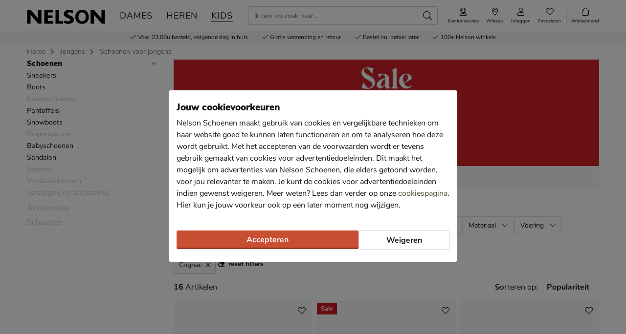

--- FILE ---
content_type: text/html; charset=utf-8
request_url: https://www.nelson.nl/jongens/schoenen/kleur:Cognac/
body_size: 27149
content:








<!doctype html>
<html lang="nl" class="is-pc is-browser-claudebot can-use-geolocation ">
<head>
  
  <link rel="preconnect" href="//assets.nelson.nl" crossorigin>
  <link rel="preconnect" href="//neleos-assets.nelson.nl" crossorigin>
  <link rel="preconnect" href="//cms-assets.nelson.nl" crossorigin>
  <link rel="preconnect" href="//www.google-analytics.com" crossorigin>
  <link rel="preconnect" href="//www.googletagmanager.com" crossorigin>
  



  
  <link as="font" crossorigin="anonymous" href="/static/neleos_wsf/bundles/fonts/fa-brands-400-9d8753ab3e7bbf13d2205e030b3f54b9.woff2" rel="preload"><link as="font" crossorigin="anonymous" href="/static/neleos_wsf/bundles/fonts/fa-light-300-ac2e100e7027e8c9887c519e5fd5c238.woff2" rel="preload"><link as="font" crossorigin="anonymous" href="/static/neleos_wsf/bundles/fonts/fa-regular-400-39344889bd61c66780bb273c62e3f098.woff2" rel="preload"><link as="font" crossorigin="anonymous" href="/static/neleos_wsf/bundles/fonts/fa-solid-900-a349eb5702e06b47687491b6ea5f56de.woff2" rel="preload">

  <link as="font" crossorigin="anonymous" href="/static/nelson/bundles/fonts/Camie-Regular.woff2" rel="preload"><link as="font" crossorigin="anonymous" href="/static/nelson/bundles/fonts/Nunito-Sans-400.woff2" rel="preload"><link as="font" crossorigin="anonymous" href="/static/nelson/bundles/fonts/Nunito-Sans-700.woff2" rel="preload"><link as="font" crossorigin="anonymous" href="/static/nelson/bundles/fonts/Nunito-Sans-900.woff2" rel="preload">



  <meta charset="utf-8">
  <meta name="viewport" content="width=device-width, initial-scale=1, shrink-to-fit=no">
  
  <meta name="format-detection" content="telephone=no">
  



<link rel="icon" type="image/png" sizes="192x192" href="/static/icons/icon.png">


<link rel="icon" type="image/png" sizes="32x32" href="/static/icons/favicon-32x32.png">
<link rel="icon" type="image/png" sizes="16x16" href="/static/icons/favicon-16x16.png">


<meta name="msapplication-square310x310logo" content="/static/icons/icon_largetile.png">
<meta name="msapplication-wide310x150logo" content="/static/icons/icon_widetile.png">
<meta name="msapplication-square150x150logo" content="/static/icons/icon_mediumtile.png">
<meta name="msapplication-square70x70logo" content="/static/icons/icon_smalltile.png">


<link rel="apple-touch-icon" sizes="180x180" href="/static/icons/ios-icon.png">


<meta name="msapplication-TileImage" content="/static/icons/ms-icon-144x144.png">



<link rel="mask-icon" href="/static/icons/safari-pinned-tab.svg" color="#000000">


<meta name="theme-color" content="#000000">


<meta name="msapplication-TileColor" content="#000000">

  
    <meta name="description" content="Jongens schoenen voor jongens in het cognac. Voor 23:00u besteld, morgen in huis en gratis retourneren. Shop nu op Nelson.nl.">
    
    
  

  <link rel="canonical" href="https://www.nelson.nl/jongens/schoenen/kleur:Cognac/"/>

  <link href="/static/neleos_wsf/bundles/vendor-52da5347309f915d6343.css" rel="stylesheet" />
  <link href="/static/nelson/bundles/nelson-19dc41bafb04fdef46d4.css" rel="stylesheet" />

  
  
  <title>Jongensschoenen in het cognac kopen? - Nelson.nl</title>
  
   
  <script type="text/javascript">
    var dataLayer = window.dataLayer = window.dataLayer || [];
    
  window.dataLayer.push({
    pageType: 'PLP',
  });

    window.dataLayer.push({"md5HashedEmail": "", "sha256HashedEmail": "", "userId": "", "event": "productListing", "pageListing": {"category": "Jongens/Schoenen", "sortOrder": "popularity", "filters": {"kleur": ["Cognac"]}, "pagination": {"startPage": 1, "perPage": 30, "totalPages": 1, "totalItems": 16}}, "currency": "EUR", "impression_items": [{"index": 1, "item_name": "Nelson Kids", "item_id": "471410", "price": 59.99, "item_brand": "Nelson Kids", "item_category": "Jongens", "product_sku": "nls-1645100730-63", "product_type": "Shoes", "product_classification": "Gevoerde boots", "catalogue_number": "1645100730-63", "item_list_name": "PLP - Category \"/jongens/schoenen/\"", "item_category2": "Schoenen", "dimension1": "1645100730-63"}, {"index": 2, "item_name": "Sorel Yootpac", "item_id": "67881", "price": 69.99, "item_brand": "Sorel", "item_category": "Jongens", "product_sku": "nls-65105791-63", "product_type": "Shoes", "product_classification": "Snowboots", "catalogue_number": "65105791-63", "item_list_name": "PLP - Category \"/jongens/schoenen/\"", "item_category2": "Schoenen", "dimension1": "65105791-63"}, {"index": 3, "item_name": "Warmbat Australia Wallaby", "item_id": "444849", "price": 79.99, "item_brand": "Warmbat Australia", "item_category": "Jongens", "product_sku": "nls-1645100330-63", "product_type": "Shoes", "product_classification": "Gevoerde boots", "catalogue_number": "1645100330-63", "item_list_name": "PLP - Category \"/jongens/schoenen/\"", "item_category2": "Schoenen", "dimension1": "1645100330-63"}, {"index": 4, "item_name": "Timberland Courma Kid", "item_id": "333280", "price": 84.99, "item_brand": "Timberland", "item_category": "Jongens", "product_sku": "nls-44200320-63", "product_type": "Shoes", "product_classification": "Rits- \u0026 gesloten boots", "catalogue_number": "44200320-63", "item_list_name": "PLP - Category \"/jongens/schoenen/\"", "item_category2": "Schoenen", "dimension1": "44200320-63"}, {"index": 5, "item_name": "Nelson Kids", "item_id": "386826", "price": 48.99, "item_brand": "Nelson Kids", "item_category": "Jongens", "product_sku": "nls-64110211-63", "product_type": "Shoes", "product_classification": "Veterboots", "catalogue_number": "64110211-63", "item_list_name": "PLP - Category \"/jongens/schoenen/\"", "item_category2": "Schoenen", "dimension1": "64110211-63"}, {"index": 6, "item_name": "Timberland Courma Kid", "item_id": "330992", "price": 89.99, "item_brand": "Timberland", "item_category": "Jongens", "product_sku": "nls-64109020-63", "product_type": "Shoes", "product_classification": "Veterboots", "catalogue_number": "64109020-63", "item_list_name": "PLP - Category \"/jongens/schoenen/\"", "item_category2": "Schoenen", "dimension1": "64109020-63"}, {"index": 7, "item_name": "Kipling Easy 4", "item_id": "67942", "price": 54.99, "item_brand": "Kipling", "item_category": "Jongens", "product_sku": "nls-66116310-63", "product_type": "Shoes", "product_classification": "Sandalen", "catalogue_number": "66116310-63", "item_list_name": "PLP - Category \"/jongens/schoenen/\"", "item_category2": "Schoenen", "dimension1": "66116310-63"}, {"index": 8, "item_name": "Timberland Courma Kid", "item_id": "332659", "price": 89.99, "item_brand": "Timberland", "item_category": "Jongens", "product_sku": "nls-64107120-63", "product_type": "Shoes", "product_classification": "Rits- \u0026 gesloten boots", "catalogue_number": "64107120-63", "item_list_name": "PLP - Category \"/jongens/schoenen/\"", "item_category2": "Schoenen", "dimension1": "64107120-63"}, {"index": 9, "item_name": "Nelson Kids", "item_id": "487868", "price": 69.99, "item_brand": "Nelson Kids", "item_category": "Jongens", "product_sku": "nls-1441102920-63", "product_type": "Shoes", "product_classification": "Veterboots", "catalogue_number": "1441102920-63", "item_list_name": "PLP - Category \"/jongens/schoenen/\"", "item_category2": "Schoenen", "dimension1": "1441102920-63"}, {"index": 10, "item_name": "Nelson Kids", "item_id": "494404", "price": 79.99, "item_brand": "Nelson Kids", "item_category": "Jongens", "product_sku": "nls-1446100011-63", "product_type": "Shoes", "product_classification": "Chelseaboots", "catalogue_number": "1446100011-63", "item_list_name": "PLP - Category \"/jongens/schoenen/\"", "item_category2": "Schoenen", "dimension1": "1446100011-63"}, {"index": 11, "item_name": "Nelson Kids", "item_id": "491693", "price": 69.99, "item_brand": "Nelson Kids", "item_category": "Jongens", "product_sku": "nls-1442100150-63", "product_type": "Shoes", "product_classification": "Rits- \u0026 gesloten boots", "catalogue_number": "1442100150-63", "item_list_name": "PLP - Category \"/jongens/schoenen/\"", "item_category2": "Schoenen", "dimension1": "1442100150-63"}, {"index": 12, "item_name": "Nelson Kids", "item_id": "469649", "price": 48.99, "item_brand": "Nelson Kids", "item_category": "Jongens", "product_sku": "nls-1441102520-63", "product_type": "Shoes", "product_classification": "Hoge sneakers", "catalogue_number": "1441102520-63", "item_list_name": "PLP - Category \"/jongens/schoenen/\"", "item_category2": "Schoenen", "dimension1": "1441102520-63"}, {"index": 13, "item_name": "Shoesme", "item_id": "489994", "price": 69.99, "item_brand": "Shoesme", "item_category": "Jongens", "product_sku": "nls-1642100130-63", "product_type": "Shoes", "product_classification": "Babyschoenen", "catalogue_number": "1642100130-63", "item_list_name": "PLP - Category \"/jongens/schoenen/\"", "item_category2": "Schoenen", "dimension1": "1642100130-63"}, {"index": 14, "item_name": "Shoesme", "item_id": "439535", "price": 48.99, "item_brand": "Shoesme", "item_category": "Jongens", "product_sku": "nls-1441101050-63", "product_type": "Shoes", "product_classification": "Veterboots", "catalogue_number": "1441101050-63", "item_list_name": "PLP - Category \"/jongens/schoenen/\"", "item_category2": "Schoenen", "dimension1": "1441101050-63"}, {"index": 15, "item_name": "Warmbat Australia Hay", "item_id": "422980", "price": 39.99, "item_brand": "Warmbat Australia", "item_category": "Jongens", "product_sku": "nls-69600430-63", "product_type": "Shoes", "product_classification": "Babyschoenen", "catalogue_number": "69600430-63", "item_list_name": "PLP - Category \"/jongens/schoenen/\"", "item_category2": "Schoenen", "dimension1": "69600430-63"}, {"index": 16, "item_name": "Nelson Kids", "item_id": "418377", "price": 52.49, "item_brand": "Nelson Kids", "item_category": "Jongens", "product_sku": "nls-44206820-63", "product_type": "Shoes", "product_classification": "Veterboots", "catalogue_number": "44206820-63", "item_list_name": "PLP - Category \"/jongens/schoenen/\"", "item_category2": "Schoenen", "dimension1": "44206820-63"}]});
    
  </script>
  <script type="text/javascript">
  
    /* Settings */
var wsf_settings = {
  
  "referer": null,
  "logging": true,
  "newsletter": {
    "first_use_timeout": {
       "enabled": true,
       "cookie": "has_seen_newsletter_modal"
    }
  },
  "sentry": {
    "dsn": "https://81dfe41ce3654ed29f2bb513be25b985@o242255.ingest.sentry.io/1730765",
    "environment": "prod",
    "release": "ef6e2d6a2a5310972e307c952ab9b8bbce3aff37",
  },
  "robin": {
    "enabled": true,
    "script_url": "https://selfservice.robinhq.com/external/robin/614021q0.js"
  },
  "gtm_product_dimension_mapping": [{"source": "catalogue_number", "target": "dimension1"}],
  "mapbox": {
    "token": "pk.eyJ1IjoianZhbndlZXMiLCJhIjoiY2sxdWZ2bTV6MGRpajNtbnlkY3p5NWJudCJ9.WE8BtF_pw2hDfslK_MTQcA"
  },
  "catalogue": {
    "endpoints": {
      "index": "/api/catalogue/",
      "category": "/api/catalogue/categories/",
      "brand": "/api/catalogue/brands/",
      "navigation": "/api/catalogue/navigation/",
      "product": "/api/catalogue/products/",
      "search": "/api/catalogue/search/",
      "search_suggestions": "/api/catalogue/search/suggestions/",
      "in_store_availability": "/api/catalogue/in-store-availability/",
      "similar_products": "/api/catalogue/similar-products/",
      
      "cross_sell_products": "/api/catalogue/cross-sell-products/",
      
    },
    "collections":  {"sale": "sale-2", "new": "nieuwe-collectie-3"},
  },
  "basket": {
    "endpoints": {
      "index": "/api/basket/",
      "num_items": "/api/basket/num-items",
      "add": "/api/basket/add",
      "update": "/api/basket/update",
      "remove": "/api/basket/remove",
      "choice_shipping": "/api/basket/choice_shipping",
      "choice_payment": "/api/basket/choice_payment",
      "offers": "/api/basket/offers",
      "select_offer": "/api/basket/offers/add",
      "dismiss_offer": "/api/basket/offers/"
    }
  },
  "checkout": {
    "constants": {"SHIPPING_ADDRESS_OWN": ["own", "Ander adres"]},
    "geocodeCountryCodes": ["NL","BE"],
    "endpoints": {
      "choice_shipping": "/api/checkout/checkout_choice_shipping",
      "choice_payment": "/api/checkout/checkout_choice_payment",
      "shippingLocations": "/api/checkout/checkout_shipping_locations",
      "customizeShippingAddress": "/api/checkout/checkout_custom_shipping_address",
      "choiceDeliveryTimeFrame": "/api/checkout/checkout_choice_shipping_home_delivery_time_frame",
      "applePaySession": "/api/checkout/apple_pay_session",
      "submitOrder": "/api/checkout/submit_order",
      "submitPayment": "/api/checkout/submit_payment"
    }
  },
  "account": {
    "endpoints": {
      "validate_email": "/api/account/validate_email",
      "lookup_address": "/api/account/lookup_address_location",
      "newsletter_signup": "/api/account/api_newsletter_signup",
      "newsletter_signup_modal": "/api/account/newsletter_signup_modal",
      "newsletter_is_email_opted_in": "/api/account/api_newsletter_is_email_opted_in",
      "newsletter_is_customer_opted_in": "/api/account/api_newsletter_is_customer_opted_in",
      "login": "/api/account/login",
      "reset_password_request": "/api/account/reset-password"
    }
  },
  "product_alert": {
    "endpoints": {
      "stock_alert": "/api/product-alert/stock-alert"
    }
  },
  "shipping": {
    "endpoints": {
      "shipping_location_details": "/api/shipping/shipping_location_details"
    }
  },
  "site_wide_alerts": {
    "dismissed_cookie": "siteWideAlertsDismissed",
  },
  
    "loyalty": {
      "endpoints": {
        "get_balance": "/api/account/loyalty_account_balance"
      }
    },
  
  
    "wishlist": {
      "endpoints": {
        "add_product": "/api/wishlist/add",
        "remove_product": "/api/wishlist/remove",
        "overview": "/favorieten/"
      }
    },
  
  "target_group": "BOY",
  "target_group_cookie": "target_group",
  "category_root_target_group": "jongens",
  "gender_target_group": null,
  "default_category_root_target_group": null,
  "in_store_availability": {
    "enabled": true,
  },
  "cross_sell": {
    "enabled": true,
  },
  "search_suggestions": {
    "enabled": true,
  },
  "security": {
    "cookie_consent_name": "cookie_consent",
    "cookie_policies": {"FUNCTIONAL": 1, "ANALYTICAL": 2, "MARKETING": 4, "VISITOR": 3, "ALL": 7},
    "secure_cookies": true
  },
  "urls": {
    "basket_overview": "/winkelmand/",
  },
  "geolocation": {
    "cookie": "geo_location",
    "cookie_ttl": 30,
    "device_cache_ttl": 86400,
  }
};
var pageInitialState = {"basket": {"num_items": 0}, "account": {"is_authenticated": false, "email": "", "first_name": ""}, "url": "/jongens/schoenen/kleur:Cognac/", "pagination_params": {"page[number]": 1, "page[size]": 30}, "canonical_url": "https://www.nelson.nl/jongens/schoenen/kleur:Cognac/", "unfiltered_url": "/jongens/schoenen/", "pagination": {"total_items": 16, "observed_items": 30, "current_page": 1, "total_pages": 1, "current_page_size": 30, "page_numbers": [{"number": 1, "link": "/jongens/schoenen/kleur:Cognac/?p=1", "selected": true}], "has_page_numbers": false}, "breadcrumbs": [{"type": "home", "full_url": "/", "title": "Home", "metadata": {}}, {"type": "category", "full_url": "/jongens/kleur:Cognac/", "title": "Jongens", "metadata": {"id": "79", "slug_path": "jongens"}}, {"type": "category", "full_url": "/jongens/schoenen/kleur:Cognac/", "title": "Schoenen voor jongens", "metadata": {"id": "80", "slug_path": "jongens/schoenen"}}], "query_params": {"kleur": "Cognac", "p": 1, "s": 30, "category": "jongens/schoenen"}};

    const mainMenuNavigation = {"schoenen": {"id": "180", "name": "Schoenen", "slug_path": "schoenen", "level": 1, "children": {"sneakers": {"id": "212", "name": "Sneakers", "slug_path": "schoenen/sneakers", "level": 2, "children": {"hoge-sneakers": {"id": "213", "name": "Hoge sneakers", "slug_path": "schoenen/sneakers/hoge-sneakers", "level": 3, "children": null}, "lage-sneakers": {"id": "214", "name": "Lage sneakers", "slug_path": "schoenen/sneakers/lage-sneakers", "level": 3, "children": null}, "platform-sneakers": {"id": "215", "name": "Platform sneakers", "slug_path": "schoenen/sneakers/platform-sneakers", "level": 3, "children": null}, "dad-sneakers": {"id": "229", "name": "Dad sneakers", "slug_path": "schoenen/sneakers/dad-sneakers", "level": 3, "children": null}}}, "boots": {"id": "183", "name": "Boots", "slug_path": "schoenen/boots", "level": 2, "children": {"bikerboots": {"id": "184", "name": "Bikerboots", "slug_path": "schoenen/boots/bikerboots", "level": 3, "children": null}, "chelseaboots": {"id": "185", "name": "Chelseaboots", "slug_path": "schoenen/boots/chelseaboots", "level": 3, "children": null}, "rits-gesloten-boots": {"id": "187", "name": "Rits- & gesloten boots", "slug_path": "schoenen/boots/rits-gesloten-boots", "level": 3, "children": null}, "veterboots": {"id": "188", "name": "Veterboots", "slug_path": "schoenen/boots/veterboots", "level": 3, "children": null}, "gevoerde-boots": {"id": "363", "name": "Gevoerde boots", "slug_path": "schoenen/boots/gevoerde-boots", "level": 3, "children": null}}}, "laarzen": {"id": "194", "name": "Laarzen", "slug_path": "schoenen/laarzen", "level": 2, "children": {"cowboylaarzen": {"id": "195", "name": "Cowboylaarzen", "slug_path": "schoenen/laarzen/cowboylaarzen", "level": 3, "children": null}, "hoge-laarzen": {"id": "197", "name": "Hoge laarzen", "slug_path": "schoenen/laarzen/hoge-laarzen", "level": 3, "children": null}, "overknee-laarzen": {"id": "199", "name": "Overknee laarzen", "slug_path": "schoenen/laarzen/overknee-laarzen", "level": 3, "children": null}, "regenlaarzen": {"id": "200", "name": "Regenlaarzen", "slug_path": "schoenen/laarzen/regenlaarzen", "level": 3, "children": null}}}, "instapschoenen": {"id": "190", "name": "Instapschoenen", "slug_path": "schoenen/instapschoenen", "level": 2, "children": {"klittenbandschoenen": {"id": "191", "name": "Klittenbandschoenen", "slug_path": "schoenen/instapschoenen/klittenbandschoenen", "level": 3, "children": null}, "mocassins-loafers": {"id": "192", "name": "Mocassins & loafers", "slug_path": "schoenen/instapschoenen/mocassins-loafers", "level": 3, "children": null}}}, "enkellaarsjes": {"id": "196", "name": "Enkellaarsjes", "slug_path": "schoenen/enkellaarsjes", "level": 2, "children": null}, "pantoffels": {"id": "204", "name": "Pantoffels", "slug_path": "schoenen/pantoffels", "level": 2, "children": null}, "snowboots": {"id": "216", "name": "Snowboots", "slug_path": "schoenen/snowboots", "level": 2, "children": null}, "pumps": {"id": "205", "name": "Pumps", "slug_path": "schoenen/pumps", "level": 2, "children": {"stewardessenschoenen": {"id": "206", "name": "Stewardessenschoenen", "slug_path": "schoenen/pumps/stewardessenschoenen", "level": 3, "children": null}}}, "veterschoenen": {"id": "217", "name": "Veterschoenen", "slug_path": "schoenen/veterschoenen", "level": 2, "children": null}, "nette-schoenen": {"id": "201", "name": "Nette schoenen", "slug_path": "schoenen/nette-schoenen", "level": 2, "children": {"hoge-nette-schoenen": {"id": "202", "name": "Hoge nette schoenen", "slug_path": "schoenen/nette-schoenen/hoge-nette-schoenen", "level": 3, "children": null}, "lage-nette-schoenen": {"id": "203", "name": "Lage nette schoenen", "slug_path": "schoenen/nette-schoenen/lage-nette-schoenen", "level": 3, "children": null}}}, "ballerinas-instappers": {"id": "181", "name": "Ballerinas & instappers", "slug_path": "schoenen/ballerinas-instappers", "level": 2, "children": null}, "regenlaarzen": {"id": "207", "name": "Regenlaarzen", "slug_path": "schoenen/regenlaarzen", "level": 2, "children": null}, "wandelschoenen": {"id": "238", "name": "Wandelschoenen", "slug_path": "schoenen/wandelschoenen", "level": 2, "children": null}, "slippers": {"id": "210", "name": "Slippers", "slug_path": "schoenen/slippers", "level": 2, "children": {"badslippers": {"id": "211", "name": "Badslippers", "slug_path": "schoenen/slippers/badslippers", "level": 3, "children": null}}}, "sandalen": {"id": "208", "name": "Sandalen", "slug_path": "schoenen/sandalen", "level": 2, "children": {"sleehak": {"id": "209", "name": "Sleehak", "slug_path": "schoenen/sandalen/sleehak", "level": 3, "children": null}}}, "espadrilles": {"id": "189", "name": "Espadrilles", "slug_path": "schoenen/espadrilles", "level": 2, "children": null}, "babyschoenen": {"id": "182", "name": "Babyschoenen", "slug_path": "schoenen/babyschoenen", "level": 2, "children": null}, "klittenbandschoenen": {"id": "193", "name": "Klittenbandschoenen", "slug_path": "schoenen/klittenbandschoenen", "level": 2, "children": null}, "voetbalschoenen": {"id": "369", "name": "Voetbalschoenen", "slug_path": "schoenen/voetbalschoenen", "level": 2, "children": null}, "verzorging-en-accessoires": {"id": "334", "name": "Verzorging en accessoires", "slug_path": "schoenen/verzorging-en-accessoires", "level": 2, "children": {"verzorgingsproducten": {"id": "336", "name": "Verzorgingsproducten", "slug_path": "schoenen/verzorging-en-accessoires/verzorgingsproducten", "level": 3, "children": null}, "inlegzolen": {"id": "337", "name": "Inlegzolen", "slug_path": "schoenen/verzorging-en-accessoires/inlegzolen", "level": 3, "children": null}}}}}, "dames": {"id": "5", "name": "Dames", "slug_path": "dames", "level": 1, "children": {"schoenen": {"id": "6", "name": "Schoenen", "slug_path": "dames/schoenen", "level": 2, "children": {"sneakers": {"id": "34", "name": "Sneakers", "slug_path": "dames/schoenen/sneakers", "level": 3, "children": null}, "boots": {"id": "8", "name": "Boots", "slug_path": "dames/schoenen/boots", "level": 3, "children": null}, "laarzen": {"id": "18", "name": "Laarzen", "slug_path": "dames/schoenen/laarzen", "level": 3, "children": null}, "instapschoenen": {"id": "15", "name": "Instapschoenen", "slug_path": "dames/schoenen/instapschoenen", "level": 3, "children": null}, "enkellaarsjes": {"id": "20", "name": "Enkellaarsjes", "slug_path": "dames/schoenen/enkellaarsjes", "level": 3, "children": null}, "ballerinas-instappers": {"id": "7", "name": "Ballerinas & instappers", "slug_path": "dames/schoenen/ballerinas-instappers", "level": 3, "children": null}, "pantoffels": {"id": "27", "name": "Pantoffels", "slug_path": "dames/schoenen/pantoffels", "level": 3, "children": null}, "snowboots": {"id": "38", "name": "Snowboots", "slug_path": "dames/schoenen/snowboots", "level": 3, "children": null}, "pumps": {"id": "28", "name": "Pumps", "slug_path": "dames/schoenen/pumps", "level": 3, "children": null}, "veterschoenen": {"id": "39", "name": "Veterschoenen", "slug_path": "dames/schoenen/veterschoenen", "level": 3, "children": null}, "wandelschoenen": {"id": "231", "name": "Wandelschoenen", "slug_path": "dames/schoenen/wandelschoenen", "level": 3, "children": null}, "espadrilles": {"id": "14", "name": "Espadrilles", "slug_path": "dames/schoenen/espadrilles", "level": 3, "children": null}, "sandalen": {"id": "30", "name": "Sandalen", "slug_path": "dames/schoenen/sandalen", "level": 3, "children": null}, "slippers": {"id": "32", "name": "Slippers", "slug_path": "dames/schoenen/slippers", "level": 3, "children": null}, "verzorging-en-accessoires": {"id": "292", "name": "Verzorging en accessoires", "slug_path": "dames/schoenen/verzorging-en-accessoires", "level": 3, "children": null}}}, "tassen": {"id": "41", "name": "Tassen", "slug_path": "dames/tassen", "level": 2, "children": {"handtassen": {"id": "42", "name": "Handtassen", "slug_path": "dames/tassen/handtassen", "level": 3, "children": null}, "rugtassen": {"id": "44", "name": "Rugtassen", "slug_path": "dames/tassen/rugtassen", "level": 3, "children": null}, "schoudertassen": {"id": "45", "name": "Schoudertassen", "slug_path": "dames/tassen/schoudertassen", "level": 3, "children": null}, "uitgaanstasjes": {"id": "46", "name": "Uitgaanstasjes", "slug_path": "dames/tassen/uitgaanstasjes", "level": 3, "children": null}, "heuptassen": {"id": "260", "name": "Heuptassen", "slug_path": "dames/tassen/heuptassen", "level": 3, "children": null}, "shoppers": {"id": "261", "name": "Shoppers", "slug_path": "dames/tassen/shoppers", "level": 3, "children": null}, "sportieve-tassen": {"id": "262", "name": "Sportieve tassen", "slug_path": "dames/tassen/sportieve-tassen", "level": 3, "children": null}}}, "accessoires": {"id": "252", "name": "Accessoires", "slug_path": "dames/accessoires", "level": 2, "children": {"riemen": {"id": "230", "name": "Riemen", "slug_path": "dames/accessoires/riemen", "level": 3, "children": null}, "portemonnees": {"id": "43", "name": "Portemonnees", "slug_path": "dames/accessoires/portemonnees", "level": 3, "children": null}, "sokken": {"id": "253", "name": "Sokken", "slug_path": "dames/accessoires/sokken", "level": 3, "children": null}, "petten": {"id": "257", "name": "Petten", "slug_path": "dames/accessoires/petten", "level": 3, "children": null}, "handschoenen": {"id": "254", "name": "Handschoenen", "slug_path": "dames/accessoires/handschoenen", "level": 3, "children": null}, "mutsen": {"id": "256", "name": "Mutsen", "slug_path": "dames/accessoires/mutsen", "level": 3, "children": null}, "sjaals": {"id": "259", "name": "Sjaals", "slug_path": "dames/accessoires/sjaals", "level": 3, "children": null}, "paraplu-s": {"id": "255", "name": "Paraplu's", "slug_path": "dames/accessoires/paraplu-s", "level": 3, "children": null}, "schoenaccessoires": {"id": "297", "name": "Schoenaccessoires", "slug_path": "dames/accessoires/schoenaccessoires", "level": 3, "children": null}}}, "kleding": {"id": "263", "name": "Kleding", "slug_path": "dames/kleding", "level": 2, "children": {"shirts": {"id": "264", "name": "Shirts", "slug_path": "dames/kleding/shirts", "level": 3, "children": null}, "broeken": {"id": "267", "name": "Broeken", "slug_path": "dames/kleding/broeken", "level": 3, "children": null}, "jassen": {"id": "266", "name": "Jassen", "slug_path": "dames/kleding/jassen", "level": 3, "children": null}, "truien-en-vesten": {"id": "268", "name": "Truien en vesten", "slug_path": "dames/kleding/truien-en-vesten", "level": 3, "children": null}}}, "gelegenheden": {"id": "348", "name": "Gelegenheden", "slug_path": "dames/gelegenheden", "level": 2, "children": {"bruiloft": {"id": "349", "name": "Bruiloft", "slug_path": "dames/gelegenheden/bruiloft", "level": 3, "children": null}, "festival": {"id": "350", "name": "Festival", "slug_path": "dames/gelegenheden/festival", "level": 3, "children": null}, "outdoor": {"id": "351", "name": "Outdoor", "slug_path": "dames/gelegenheden/outdoor", "level": 3, "children": null}, "zakelijk": {"id": "352", "name": "Zakelijk", "slug_path": "dames/gelegenheden/zakelijk", "level": 3, "children": null}}}, "schaatsen": {"id": "285", "name": "Schaatsen", "slug_path": "dames/schaatsen", "level": 2, "children": null}}}, "heren": {"id": "47", "name": "Heren", "slug_path": "heren", "level": 1, "children": {"schoenen": {"id": "48", "name": "Schoenen", "slug_path": "heren/schoenen", "level": 2, "children": {"sneakers": {"id": "67", "name": "Sneakers", "slug_path": "heren/schoenen/sneakers", "level": 3, "children": null}, "boots": {"id": "49", "name": "Boots", "slug_path": "heren/schoenen/boots", "level": 3, "children": null}, "veterschoenen": {"id": "71", "name": "Veterschoenen", "slug_path": "heren/schoenen/veterschoenen", "level": 3, "children": null}, "instapschoenen": {"id": "54", "name": "Instapschoenen", "slug_path": "heren/schoenen/instapschoenen", "level": 3, "children": null}, "nette-schoenen": {"id": "60", "name": "Nette schoenen", "slug_path": "heren/schoenen/nette-schoenen", "level": 3, "children": null}, "pantoffels": {"id": "63", "name": "Pantoffels", "slug_path": "heren/schoenen/pantoffels", "level": 3, "children": null}, "snowboots": {"id": "70", "name": "Snowboots", "slug_path": "heren/schoenen/snowboots", "level": 3, "children": null}, "wandelschoenen": {"id": "233", "name": "Wandelschoenen", "slug_path": "heren/schoenen/wandelschoenen", "level": 3, "children": null}, "sandalen": {"id": "64", "name": "Sandalen", "slug_path": "heren/schoenen/sandalen", "level": 3, "children": null}, "slippers": {"id": "65", "name": "Slippers", "slug_path": "heren/schoenen/slippers", "level": 3, "children": null}, "espadrilles": {"id": "339", "name": "Espadrilles", "slug_path": "heren/schoenen/espadrilles", "level": 3, "children": null}, "voetbalschoenen": {"id": "365", "name": "Voetbalschoenen", "slug_path": "heren/schoenen/voetbalschoenen", "level": 3, "children": null}, "verzorging-en-accessoires": {"id": "301", "name": "Verzorging en accessoires", "slug_path": "heren/schoenen/verzorging-en-accessoires", "level": 3, "children": null}}}, "tassen": {"id": "74", "name": "Tassen", "slug_path": "heren/tassen", "level": 2, "children": {"rugtassen": {"id": "76", "name": "Rugtassen", "slug_path": "heren/tassen/rugtassen", "level": 3, "children": null}, "schoudertassen": {"id": "77", "name": "Schoudertassen", "slug_path": "heren/tassen/schoudertassen", "level": 3, "children": null}}}, "accessoires": {"id": "270", "name": "Accessoires", "slug_path": "heren/accessoires", "level": 2, "children": {"riemen": {"id": "73", "name": "Riemen", "slug_path": "heren/accessoires/riemen", "level": 3, "children": null}, "sokken": {"id": "271", "name": "Sokken", "slug_path": "heren/accessoires/sokken", "level": 3, "children": null}, "handschoenen": {"id": "272", "name": "Handschoenen", "slug_path": "heren/accessoires/handschoenen", "level": 3, "children": null}, "paraplu-s": {"id": "273", "name": "Paraplu's", "slug_path": "heren/accessoires/paraplu-s", "level": 3, "children": null}, "mutsen": {"id": "275", "name": "Mutsen", "slug_path": "heren/accessoires/mutsen", "level": 3, "children": null}, "petten": {"id": "276", "name": "Petten", "slug_path": "heren/accessoires/petten", "level": 3, "children": null}}}, "kleding": {"id": "279", "name": "Kleding", "slug_path": "heren/kleding", "level": 2, "children": {"shirts": {"id": "280", "name": "Shirts", "slug_path": "heren/kleding/shirts", "level": 3, "children": null}, "overhemden": {"id": "281", "name": "Overhemden", "slug_path": "heren/kleding/overhemden", "level": 3, "children": null}, "jassen": {"id": "282", "name": "Jassen", "slug_path": "heren/kleding/jassen", "level": 3, "children": null}, "broeken": {"id": "283", "name": "Broeken", "slug_path": "heren/kleding/broeken", "level": 3, "children": null}, "truien-en-vesten": {"id": "284", "name": "Truien en vesten", "slug_path": "heren/kleding/truien-en-vesten", "level": 3, "children": null}}}, "gelegenheden": {"id": "353", "name": "Gelegenheden", "slug_path": "heren/gelegenheden", "level": 2, "children": {"bruiloft": {"id": "354", "name": "Bruiloft", "slug_path": "heren/gelegenheden/bruiloft", "level": 3, "children": null}, "festival": {"id": "355", "name": "Festival", "slug_path": "heren/gelegenheden/festival", "level": 3, "children": null}, "outdoor": {"id": "356", "name": "Outdoor", "slug_path": "heren/gelegenheden/outdoor", "level": 3, "children": null}, "zakelijk": {"id": "357", "name": "Zakelijk", "slug_path": "heren/gelegenheden/zakelijk", "level": 3, "children": null}}}, "schaatsen": {"id": "286", "name": "Schaatsen", "slug_path": "heren/schaatsen", "level": 2, "children": null}}}, "gelegenheden": {"id": "343", "name": "Gelegenheden", "slug_path": "gelegenheden", "level": 1, "children": {"bruiloft": {"id": "344", "name": "Bruiloft", "slug_path": "gelegenheden/bruiloft", "level": 2, "children": null}, "festival": {"id": "345", "name": "Festival", "slug_path": "gelegenheden/festival", "level": 2, "children": null}, "outdoor": {"id": "346", "name": "Outdoor", "slug_path": "gelegenheden/outdoor", "level": 2, "children": null}, "zakelijk": {"id": "347", "name": "Zakelijk", "slug_path": "gelegenheden/zakelijk", "level": 2, "children": null}}}, "kids": {"id": "108", "name": "Kids", "slug_path": "kids", "level": 1, "children": {"schoenen": {"id": "109", "name": "Schoenen", "slug_path": "kids/schoenen", "level": 2, "children": {"sneakers": {"id": "131", "name": "Sneakers", "slug_path": "kids/schoenen/sneakers", "level": 3, "children": null}, "boots": {"id": "112", "name": "Boots", "slug_path": "kids/schoenen/boots", "level": 3, "children": null}, "laarzen": {"id": "120", "name": "Laarzen", "slug_path": "kids/schoenen/laarzen", "level": 3, "children": null}, "instapschoenen": {"id": "118", "name": "Instapschoenen", "slug_path": "kids/schoenen/instapschoenen", "level": 3, "children": null}, "pantoffels": {"id": "127", "name": "Pantoffels", "slug_path": "kids/schoenen/pantoffels", "level": 3, "children": null}, "snowboots": {"id": "134", "name": "Snowboots", "slug_path": "kids/schoenen/snowboots", "level": 3, "children": null}, "regenlaarzen": {"id": "128", "name": "Regenlaarzen", "slug_path": "kids/schoenen/regenlaarzen", "level": 3, "children": null}, "babyschoenen": {"id": "110", "name": "Babyschoenen", "slug_path": "kids/schoenen/babyschoenen", "level": 3, "children": null}, "sandalen": {"id": "129", "name": "Sandalen", "slug_path": "kids/schoenen/sandalen", "level": 3, "children": null}, "slippers": {"id": "130", "name": "Slippers", "slug_path": "kids/schoenen/slippers", "level": 3, "children": null}, "voetbalschoenen": {"id": "367", "name": "Voetbalschoenen", "slug_path": "kids/schoenen/voetbalschoenen", "level": 3, "children": null}, "verzorging-en-accessoires": {"id": "318", "name": "Verzorging en accessoires", "slug_path": "kids/schoenen/verzorging-en-accessoires", "level": 3, "children": null}}}, "accessoires": {"id": "322", "name": "Accessoires", "slug_path": "kids/accessoires", "level": 2, "children": {"schoenverzorging": {"id": "324", "name": "Schoenverzorging", "slug_path": "kids/accessoires/schoenverzorging", "level": 3, "children": null}, "inlegzolen": {"id": "325", "name": "Inlegzolen", "slug_path": "kids/accessoires/inlegzolen", "level": 3, "children": null}}}, "schaatsen": {"id": "288", "name": "Schaatsen", "slug_path": "kids/schaatsen", "level": 2, "children": null}}}, "meisjes": {"id": "144", "name": "Meisjes", "slug_path": "meisjes", "level": 1, "children": {"schoenen": {"id": "145", "name": "Schoenen", "slug_path": "meisjes/schoenen", "level": 2, "children": {"sneakers": {"id": "167", "name": "Sneakers", "slug_path": "meisjes/schoenen/sneakers", "level": 3, "children": null}, "boots": {"id": "148", "name": "Boots", "slug_path": "meisjes/schoenen/boots", "level": 3, "children": null}, "laarzen": {"id": "156", "name": "Laarzen", "slug_path": "meisjes/schoenen/laarzen", "level": 3, "children": null}, "instapschoenen": {"id": "154", "name": "Instapschoenen", "slug_path": "meisjes/schoenen/instapschoenen", "level": 3, "children": null}, "pantoffels": {"id": "163", "name": "Pantoffels", "slug_path": "meisjes/schoenen/pantoffels", "level": 3, "children": null}, "snowboots": {"id": "170", "name": "Snowboots", "slug_path": "meisjes/schoenen/snowboots", "level": 3, "children": null}, "regenlaarzen": {"id": "164", "name": "Regenlaarzen", "slug_path": "meisjes/schoenen/regenlaarzen", "level": 3, "children": null}, "babyschoenen": {"id": "146", "name": "Babyschoenen", "slug_path": "meisjes/schoenen/babyschoenen", "level": 3, "children": null}, "sandalen": {"id": "165", "name": "Sandalen", "slug_path": "meisjes/schoenen/sandalen", "level": 3, "children": null}, "slippers": {"id": "166", "name": "Slippers", "slug_path": "meisjes/schoenen/slippers", "level": 3, "children": null}, "voetbalschoenen": {"id": "368", "name": "Voetbalschoenen", "slug_path": "meisjes/schoenen/voetbalschoenen", "level": 3, "children": null}, "verzorging-en-accessoires": {"id": "326", "name": "Verzorging en accessoires", "slug_path": "meisjes/schoenen/verzorging-en-accessoires", "level": 3, "children": null}}}, "accessoires": {"id": "330", "name": "Accessoires", "slug_path": "meisjes/accessoires", "level": 2, "children": {"inlegzolen": {"id": "333", "name": "Inlegzolen", "slug_path": "meisjes/accessoires/inlegzolen", "level": 3, "children": null}, "schoenverzorging": {"id": "332", "name": "Schoenverzorging", "slug_path": "meisjes/accessoires/schoenverzorging", "level": 3, "children": null}}}, "schaatsen": {"id": "289", "name": "Schaatsen", "slug_path": "meisjes/schaatsen", "level": 2, "children": null}}}, "jongens": {"id": "79", "name": "Jongens", "slug_path": "jongens", "level": 1, "children": {"schoenen": {"id": "80", "name": "Schoenen", "slug_path": "jongens/schoenen", "level": 2, "children": {"sneakers": {"id": "97", "name": "Sneakers", "slug_path": "jongens/schoenen/sneakers", "level": 3, "children": null}, "boots": {"id": "82", "name": "Boots", "slug_path": "jongens/schoenen/boots", "level": 3, "children": null}, "instapschoenen": {"id": "87", "name": "Instapschoenen", "slug_path": "jongens/schoenen/instapschoenen", "level": 3, "children": null}, "pantoffels": {"id": "93", "name": "Pantoffels", "slug_path": "jongens/schoenen/pantoffels", "level": 3, "children": null}, "snowboots": {"id": "100", "name": "Snowboots", "slug_path": "jongens/schoenen/snowboots", "level": 3, "children": null}, "regenlaarzen": {"id": "94", "name": "Regenlaarzen", "slug_path": "jongens/schoenen/regenlaarzen", "level": 3, "children": null}, "babyschoenen": {"id": "81", "name": "Babyschoenen", "slug_path": "jongens/schoenen/babyschoenen", "level": 3, "children": null}, "sandalen": {"id": "95", "name": "Sandalen", "slug_path": "jongens/schoenen/sandalen", "level": 3, "children": null}, "slippers": {"id": "96", "name": "Slippers", "slug_path": "jongens/schoenen/slippers", "level": 3, "children": null}, "voetbalschoenen": {"id": "366", "name": "Voetbalschoenen", "slug_path": "jongens/schoenen/voetbalschoenen", "level": 3, "children": null}, "verzorging-en-accessoires": {"id": "310", "name": "Verzorging en accessoires", "slug_path": "jongens/schoenen/verzorging-en-accessoires", "level": 3, "children": null}}}, "accessoires": {"id": "314", "name": "Accessoires", "slug_path": "jongens/accessoires", "level": 2, "children": {"inlegzolen": {"id": "317", "name": "Inlegzolen", "slug_path": "jongens/accessoires/inlegzolen", "level": 3, "children": null}, "schoenverzorging": {"id": "316", "name": "Schoenverzorging", "slug_path": "jongens/accessoires/schoenverzorging", "level": 3, "children": null}}}, "schaatsen": {"id": "287", "name": "Schaatsen", "slug_path": "jongens/schaatsen", "level": 2, "children": null}}}, "tassen": {"id": "219", "name": "Tassen", "slug_path": "tassen", "level": 1, "children": {"handtassen": {"id": "220", "name": "Handtassen", "slug_path": "tassen/handtassen", "level": 2, "children": null}, "heuptassen": {"id": "342", "name": "Heuptassen", "slug_path": "tassen/heuptassen", "level": 2, "children": null}, "rugtassen": {"id": "222", "name": "Rugtassen", "slug_path": "tassen/rugtassen", "level": 2, "children": null}, "schoudertassen": {"id": "223", "name": "Schoudertassen", "slug_path": "tassen/schoudertassen", "level": 2, "children": null}, "shoppers": {"id": "250", "name": "Shoppers", "slug_path": "tassen/shoppers", "level": 2, "children": null}, "sportieve-tassen": {"id": "224", "name": "Sportieve tassen", "slug_path": "tassen/sportieve-tassen", "level": 2, "children": null}, "uitgaanstasjes": {"id": "225", "name": "Uitgaanstasjes", "slug_path": "tassen/uitgaanstasjes", "level": 2, "children": null}}}, "accessoires": {"id": "1", "name": "Accessoires", "slug_path": "accessoires", "level": 1, "children": {"handschoenen": {"id": "241", "name": "Handschoenen", "slug_path": "accessoires/handschoenen", "level": 2, "children": null}, "mutsen": {"id": "240", "name": "Mutsen", "slug_path": "accessoires/mutsen", "level": 2, "children": null}, "paraplu-s": {"id": "243", "name": "Paraplu's", "slug_path": "accessoires/paraplu-s", "level": 2, "children": null}, "petten": {"id": "242", "name": "Petten", "slug_path": "accessoires/petten", "level": 2, "children": null}, "portemonnees": {"id": "221", "name": "Portemonnees", "slug_path": "accessoires/portemonnees", "level": 2, "children": null}, "riemen": {"id": "179", "name": "Riemen", "slug_path": "accessoires/riemen", "level": 2, "children": null}, "schoenaccessoires": {"id": "2", "name": "Schoenaccessoires", "slug_path": "accessoires/schoenaccessoires", "level": 2, "children": null}, "sjaals": {"id": "239", "name": "Sjaals", "slug_path": "accessoires/sjaals", "level": 2, "children": null}, "sokken": {"id": "226", "name": "Sokken", "slug_path": "accessoires/sokken", "level": 2, "children": null}}}, "kleding": {"id": "244", "name": "Kleding", "slug_path": "kleding", "level": 1, "children": {"broeken": {"id": "248", "name": "Broeken", "slug_path": "kleding/broeken", "level": 2, "children": null}, "jassen": {"id": "247", "name": "Jassen", "slug_path": "kleding/jassen", "level": 2, "children": null}, "overhemden": {"id": "246", "name": "Overhemden", "slug_path": "kleding/overhemden", "level": 2, "children": null}, "shirts": {"id": "245", "name": "Shirts", "slug_path": "kleding/shirts", "level": 2, "children": null}, "truien-en-vesten": {"id": "249", "name": "Truien en vesten", "slug_path": "kleding/truien-en-vesten", "level": 2, "children": null}}}};

</script>
  
  
<script type="application/ld+json">
  {"@context": "http://schema.org", "@type": "Organization", "url": "https://www.nelson.nl", "name": "Nelson Schoenen", "sameAs": ["https://www.facebook.com/NelsonSchoenenOnline/", "https://www.instagram.com/nelsonschoenen/", "https://www.linkedin.com/company/nelson-schoenen-bv", "https://www.youtube.com/c/nelsonschoenen", "https://www.tiktok.com/@nelsonschoenen"], "logo": {"@type": "ImageObject", "url": "https://www.nelson.nl/static/icons/icon.png", "width": 192, "height": 192}, "aggregateRating": {"@type": "AggregateRating", "bestRating": 10, "worstRating": 1, "ratingValue": 9.2, "reviewCount": 14177, "url": "https://www.kiyoh.com/reviews/1077352/nelson_schoenen"}}
</script>

  
    


  <script type="application/ld+json">{"@context": "https://schema.org", "@type": "BreadcrumbList", "itemListElement": [{"@type": "ListItem", "position": 1, "name": "Home", "item": "https://www.nelson.nl/"}, {"@type": "ListItem", "position": 2, "name": "Jongens", "item": "https://www.nelson.nl/jongens/kleur:Cognac/"}]}</script>

  
  
<!-- Google Tag Manager -->
<script>(function(w,d,s,l,i){w[l]=w[l]||[];w[l].push({'gtm.start':new Date().getTime(),event:'gtm.js'});var f=d.getElementsByTagName(s)[0],j=d.createElement(s),dl=l!='dataLayer'?'&l='+l:'';j.async=true;j.src='https://www.nelson.nl/_sst/gtm.js?id='+i+dl+'&gtm_auth=adTkQtVMqo9J8RKUiO4Gig&gtm_preview=env-2&gtm_cookies_win=x';if (f !== null) {f.parentNode.insertBefore(j,f);}})(window,document,'script','dataLayer','GTM-NRKW34B');</script>
<!-- End Google Tag Manager -->

</head>
  <body
    id="page-plp"
    class="layout-sidebar-main plp"
    >
    <div id="top" tabindex="-1"></div>
    <div class="accessibility-link__container accessibility-link__container-header">
    
  
      <a href="#main-content" class="accessibility-link"><span>Ga naar hoofdinhoud</span></a>
    
  <a href="#header-search-form-input" class="accessibility-link"><span>Ga naar zoeken</span></a>

    </div>


<noscript><iframe src="https://www.nelson.nl/_sst/ns.html?id=GTM-NRKW34B&gtm_auth=adTkQtVMqo9J8RKUiO4Gig&gtm_preview=env-2&gtm_cookies_win=x" height="0" width="0" style="display:none;visibility:hidden"></iframe></noscript>



  <div class="whole-page-wrapper">
  <div class="toast__block"></div>

  
  
  





<header>
  
    



  
  <div class="main-header__sub-overlay"></div>
  <div class="section-topbar-fixable main-header-placeholder">
    <div class="main-header__container">
      
      
      <div class="main-header__wrapper topbar-fixable-wrapper">
        <div class="container-fluid limit-1200">
          <div class="main-header">
            <div class="nelson-header__left main-header__sub-hover-out">
              <div class="nelson-header__left-top">
                <a href="/" class="nelson-header__logo" aria-label="nelson.nl homepage">
                  <?xml version="1.0" encoding="utf-8"?>
<svg version="1.1" class="logo-svg" xmlns="http://www.w3.org/2000/svg" xmlns:xlink="http://www.w3.org/1999/xlink" x="0px" y="0px"
     viewBox="0 0 116.8 21" style="enable-background:new 0 0 116.8 21;" xml:space="preserve" width="160" height="29">
<title>Nelson Schoenen Logo</title>
<g>
	<path d="M16.9,20.7L7.6,9.9C6.9,9.1,6.2,8.3,5.5,7.4H5.4C5.5,8,5.5,9.4,5.5,10.3v10.4H0.3V0.2h5.2l9.1,10.3c0.7,0.8,1.4,1.6,2,2.5
		h0.1c-0.1-1.1-0.1-2.5-0.1-3.4V0.2h5.2v20.5H16.9z"/>
  <path d="M25.9,20.7V0.2h13.5L38.2,4h-7v4.3h7.1v3.9h-7.1v4.7h8.2v3.8L25.9,20.7L25.9,20.7z"/>
  <path d="M42.7,20.7V0.2h5.2v16.6h6.3v3.9H42.7z"/>
  <path d="M61.8,21c-3.3,0-5.7-1.1-6.6-1.6l1.2-3.7c1.1,0.7,3.1,1.5,5.1,1.5c1.5,0,3.2-0.5,3.2-1.9c0-2.5-5.5-2.9-8.2-5.7
		c-0.9-0.9-1.4-2.1-1.4-3.6c0-3.1,2.8-6,7.9-6c2.4,0,4.5,0.6,5.9,1.3l-0.1,4c-2.1-1-3.6-1.5-5.5-1.5c-1.6,0-2.7,0.7-2.7,1.6
		c0,3.3,9.6,2.9,9.6,9.4C70.3,18.6,66.5,21,61.8,21z"/>
  <path d="M89.9,17.9c-1.8,2-4.4,3.1-7.5,3.1c-3,0-5.3-0.9-7.1-2.5c-2-1.9-3.1-4.7-3.1-7.8c0-3,1-5.7,2.8-7.7c1.8-1.9,4.3-3,7.3-3
		c3.2,0,5.9,1.1,7.7,3.1c1.7,1.9,2.4,4.4,2.4,7.3C92.6,13.3,91.7,16,89.9,17.9z M82.4,3.8c-3.1,0-5.4,2.4-5.4,6.7s2.4,6.7,5.4,6.7
		c3,0,5.4-2.4,5.4-6.7C87.8,6.2,85.4,3.8,82.4,3.8z"/>
  <path d="M111.7,20.7l-9.4-10.8c-0.7-0.8-1.4-1.6-2.1-2.5h-0.1c0.1,0.7,0.1,2.1,0.1,2.9v10.4H95V0.2h5.2l9.1,10.3
		c0.7,0.8,1.4,1.6,2,2.5h0.1c-0.1-1.1-0.1-2.5-0.1-3.4V0.2h5.2v20.5H111.7z"/>
</g>
                </a>
                <div class="d-none d-lg-block nelson-header__categories" id="nelson-header__categories">
                

<nav class="navbar-main" id="header-main-categories">
  <ul class="list-inline main-header__categories">
    
      <li
        class="list-inline-item topbar-nav-item "
        data-menu-id="dames"
        data-main-header-sub-show="dames"
        data-target-group="FEMALE"
        aria-current="false"
      >
        <a href="/dames/" tabindex="0" class="main-menu-item">DAMES</a>
        
          <button class="main-header__sub-toggle" type="button" data-menu-id="dames" aria-label="DAMES menu" aria-expanded="false" aria-haspopup="dialog" aria-controls="main-navigation-submenu-dames"></button>
          <div class="main-header__sub-container">
            <div class="container-fluid limit-1200">
              <div
                id="main-navigation-submenu-dames"
                class="topbar__submenu"
                data-menu-id="dames"
                data-main-header-sub="dames"
                data-target-group="FEMALE"
                role="dialog"
                aria-label="dames"
              >
                <div class="row" data-items="5">
                  
                    
                    <div class="topbar__submenu__col col-sm">
                      
                        <ul class="topbar__submenu__list" role="list">
  <li class="main-header__sub-item main-header__sub-item--head" role="listitem">
    <a href="/dames/schoenen/" tabindex="0">Schoenen</a>
  </li>
  
    <li class="main-header__sub-item" role="listitem">
      <a href="/dames/schoenen/sneakers/" tabindex="0">Sneakers</a>
    </li>
  
    <li class="main-header__sub-item" role="listitem">
      <a href="/dames/schoenen/boots/" tabindex="0">Boots</a>
    </li>
  
    <li class="main-header__sub-item" role="listitem">
      <a href="/dames/schoenen/laarzen/" tabindex="0">Laarzen</a>
    </li>
  
    <li class="main-header__sub-item" role="listitem">
      <a href="/dames/schoenen/instapschoenen/" tabindex="0">Instapschoenen</a>
    </li>
  
    <li class="main-header__sub-item" role="listitem">
      <a href="/dames/schoenen/enkellaarsjes/" tabindex="0">Enkellaarsjes</a>
    </li>
  
    <li class="main-header__sub-item" role="listitem">
      <a href="/dames/schoenen/ballerinas-instappers/" tabindex="0">Ballerinas &amp; instappers</a>
    </li>
  
    <li class="main-header__sub-item" role="listitem">
      <a href="/dames/schoenen/pantoffels/" tabindex="0">Pantoffels</a>
    </li>
  
    <li class="main-header__sub-item" role="listitem">
      <a href="/dames/schoenen/snowboots/" tabindex="0">Snowboots</a>
    </li>
  
    <li class="main-header__sub-item" role="listitem">
      <a href="/dames/schoenen/pumps/" tabindex="0">Pumps</a>
    </li>
  
    <li class="main-header__sub-item" role="listitem">
      <a href="/dames/schoenen/veterschoenen/" tabindex="0">Veterschoenen</a>
    </li>
  
    <li class="main-header__sub-item" role="listitem">
      <a href="/dames/schoenen/wandelschoenen/" tabindex="0">Wandelschoenen</a>
    </li>
  
    <li class="main-header__sub-item" role="listitem">
      <a href="/dames/schoenen/espadrilles/" tabindex="0">Espadrilles</a>
    </li>
  
    <li class="main-header__sub-item" role="listitem">
      <a href="/dames/schoenen/sandalen/" tabindex="0">Sandalen</a>
    </li>
  
    <li class="main-header__sub-item" role="listitem">
      <a href="/dames/schoenen/slippers/" tabindex="0">Slippers</a>
    </li>
  
    <li class="main-header__sub-item" role="listitem">
      <a href="/dames/schoenen/verzorging-en-accessoires/" tabindex="0">Verzorging en accessoires</a>
    </li>
  
  
    <li class="main-header__sub-item main-header__sub-item--foot" role="listitem">
      <a href="/dames/schoenen/" tabindex="0">
        <i class="fa fa-chevron-right" aria-hidden="true"></i>
        Alle schoenen
      </a>
    </li>
  
</ul>

                      
                    </div>
                    
                  
                    
                    <div class="topbar__submenu__col col-sm">
                      
                        <ul class="topbar__submenu__list" role="list">
  <li class="main-header__sub-item main-header__sub-item--head" role="listitem">
    <a href="/dames/tassen/" tabindex="0">Tassen</a>
  </li>
  
    <li class="main-header__sub-item" role="listitem">
      <a href="/dames/tassen/handtassen/" tabindex="0">Handtassen</a>
    </li>
  
    <li class="main-header__sub-item" role="listitem">
      <a href="/dames/tassen/rugtassen/" tabindex="0">Rugtassen</a>
    </li>
  
    <li class="main-header__sub-item" role="listitem">
      <a href="/dames/tassen/schoudertassen/" tabindex="0">Schoudertassen</a>
    </li>
  
    <li class="main-header__sub-item" role="listitem">
      <a href="/dames/tassen/uitgaanstasjes/" tabindex="0">Uitgaanstasjes</a>
    </li>
  
    <li class="main-header__sub-item" role="listitem">
      <a href="/dames/tassen/heuptassen/" tabindex="0">Heuptassen</a>
    </li>
  
    <li class="main-header__sub-item" role="listitem">
      <a href="/dames/tassen/shoppers/" tabindex="0">Shoppers</a>
    </li>
  
    <li class="main-header__sub-item" role="listitem">
      <a href="/dames/tassen/sportieve-tassen/" tabindex="0">Sportieve tassen</a>
    </li>
  
  
    <li class="main-header__sub-item main-header__sub-item--foot" role="listitem">
      <a href="/dames/tassen/" tabindex="0">
        <i class="fa fa-chevron-right" aria-hidden="true"></i>
        Alle tassen
      </a>
    </li>
  
</ul>

                      
                        <ul class="topbar__submenu__list" role="list">
  <li class="main-header__sub-item main-header__sub-item--head" role="listitem">
    <a href="/dames/kleding/" tabindex="0">Kleding</a>
  </li>
  
    <li class="main-header__sub-item" role="listitem">
      <a href="/dames/kleding/shirts/" tabindex="0">Shirts</a>
    </li>
  
    <li class="main-header__sub-item" role="listitem">
      <a href="/dames/kleding/broeken/" tabindex="0">Broeken</a>
    </li>
  
    <li class="main-header__sub-item" role="listitem">
      <a href="/dames/kleding/jassen/" tabindex="0">Jassen</a>
    </li>
  
    <li class="main-header__sub-item" role="listitem">
      <a href="/dames/kleding/truien-en-vesten/" tabindex="0">Truien en vesten</a>
    </li>
  
  
    <li class="main-header__sub-item main-header__sub-item--foot" role="listitem">
      <a href="/dames/kleding/" tabindex="0">
        <i class="fa fa-chevron-right" aria-hidden="true"></i>
        Alle kleding
      </a>
    </li>
  
</ul>

                      
                    </div>
                    
                  
                    
                    <div class="topbar__submenu__col col-sm">
                      
                        <ul class="topbar__submenu__list" role="list">
  <li class="main-header__sub-item main-header__sub-item--head" role="listitem">
    <a href="/dames/accessoires/" tabindex="0">Accessoires</a>
  </li>
  
    <li class="main-header__sub-item" role="listitem">
      <a href="/dames/accessoires/riemen/" tabindex="0">Riemen</a>
    </li>
  
    <li class="main-header__sub-item" role="listitem">
      <a href="/dames/accessoires/portemonnees/" tabindex="0">Portemonnees</a>
    </li>
  
    <li class="main-header__sub-item" role="listitem">
      <a href="/dames/accessoires/sokken/" tabindex="0">Sokken</a>
    </li>
  
    <li class="main-header__sub-item" role="listitem">
      <a href="/dames/accessoires/petten/" tabindex="0">Petten</a>
    </li>
  
    <li class="main-header__sub-item" role="listitem">
      <a href="/dames/accessoires/handschoenen/" tabindex="0">Handschoenen</a>
    </li>
  
    <li class="main-header__sub-item" role="listitem">
      <a href="/dames/accessoires/mutsen/" tabindex="0">Mutsen</a>
    </li>
  
    <li class="main-header__sub-item" role="listitem">
      <a href="/dames/accessoires/sjaals/" tabindex="0">Sjaals</a>
    </li>
  
    <li class="main-header__sub-item" role="listitem">
      <a href="/dames/accessoires/paraplu-s/" tabindex="0">Paraplu&#x27;s</a>
    </li>
  
    <li class="main-header__sub-item" role="listitem">
      <a href="/dames/accessoires/schoenaccessoires/" tabindex="0">Schoenaccessoires</a>
    </li>
  
  
    <li class="main-header__sub-item main-header__sub-item--foot" role="listitem">
      <a href="/dames/accessoires/" tabindex="0">
        <i class="fa fa-chevron-right" aria-hidden="true"></i>
        Alle accessoires
      </a>
    </li>
  
</ul>

                      
                        <ul class="topbar__submenu__list" role="list">
  <li class="main-header__sub-item main-header__sub-item--head" role="listitem">
    <a href="/dames/gelegenheden/" tabindex="0">Shop voor een gelegenheid</a>
  </li>
  
    <li class="main-header__sub-item" role="listitem">
      <a href="/dames/gelegenheden/bruiloft/" tabindex="0">Bruiloft</a>
    </li>
  
    <li class="main-header__sub-item" role="listitem">
      <a href="/dames/gelegenheden/festival/" tabindex="0">Festival</a>
    </li>
  
    <li class="main-header__sub-item" role="listitem">
      <a href="/dames/gelegenheden/outdoor/" tabindex="0">Outdoor</a>
    </li>
  
    <li class="main-header__sub-item" role="listitem">
      <a href="/dames/gelegenheden/zakelijk/" tabindex="0">Zakelijk</a>
    </li>
  
  
</ul>

                      
                    </div>
                    
                  
                    
                    <div class="topbar__submenu__col col-sm">
                      
                        

<ul class="topbar__submenu__list" role="list" aria-label="">
  
  
    <li class="main-header__sub-item main-header__sub-item--head" aria-hidden="true" role="presentation">
    
      Uitgelicht
    
    </li>
  

  
    
<li class="main-header__sub-item">
  <a
    href="/dames/?product_collections=sale-2"
    style="color: #ffffff; background-color: #ce181e; font-weight: 700; padding: 0 5px;"
    
    
    
    
    tabindex="0"
  >
    Sale -30%
  </a>
</li>


  
    
<li class="main-header__sub-item">
  <a
    href="/dames/?product_collections=hot-drops-280&amp;o=new"
    
    
    
    
    
    tabindex="0"
  >
    ⚡ Hot Drops
  </a>
</li>


  

  
  
</ul>
                      
                        

<ul class="topbar__submenu__list" role="list" aria-label="">
  
  
    <li class="main-header__sub-item main-header__sub-item--head" aria-hidden="true" role="presentation">
    
      Topmerken
    
    </li>
  

  
    
<li class="main-header__sub-item">
  <a
    href="/dames/schoenen/merk:skechers/"
    
    
    
    
    
    tabindex="0"
  >
    Skechers
  </a>
</li>


  
    
<li class="main-header__sub-item">
  <a
    href="/dames/schoenen/merk:steve-madden/"
    
    
    
    
    
    tabindex="0"
  >
    Steve Madden
  </a>
</li>


  
    
<li class="main-header__sub-item">
  <a
    href="/dames/schoenen/merk:new-balance/"
    
    
    
    
    
    tabindex="0"
  >
    New Balance
  </a>
</li>


  
    
<li class="main-header__sub-item">
  <a
    href="/dames/schoenen/merk:ecco/"
    
    
    
    
    
    tabindex="0"
  >
    Ecco
  </a>
</li>


  
    
<li class="main-header__sub-item">
  <a
    href="/dames/schoenen/merk:gabor/"
    
    
    
    
    
    tabindex="0"
  >
    Gabor
  </a>
</li>


  
    
<li class="main-header__sub-item">
  <a
    href="/dames/schoenen/merk:nelson/"
    
    
    
    
    
    tabindex="0"
  >
    Nelson
  </a>
</li>


  
    
<li class="main-header__sub-item">
  <a
    href="/dames/schoenen/merk:adidas/"
    
    
    
    
    
    tabindex="0"
  >
    Adidas
  </a>
</li>


  
    
<li class="main-header__sub-item">
  <a
    href="/dames/schoenen/merk:vagabond-shoemakers/"
    
    
    
    
    
    tabindex="0"
  >
    Vagabond
  </a>
</li>


  
    
<li class="main-header__sub-item">
  <a
    href="/dames/schoenen/merk:warmbat-australia/"
    
    
    
    
    
    tabindex="0"
  >
    Warmbat
  </a>
</li>


  
    
<li class="main-header__sub-item">
  <a
    href="/dames/schoenen/merk:timberland/"
    
    
    
    
    
    tabindex="0"
  >
    Timberland
  </a>
</li>


  

  
      <li class="main-header__sub-item main-header__sub-item--foot">
        <a href="/dames/merken/" tabindex="0">
          <i class="fa fa-chevron-right" aria-hidden="true"></i>
          Alle merken voor dames
        </a>
      </li>
  
  
</ul>
                      
                    </div>
                    
                  
                    
                    <div class="topbar__submenu__col col-sm">
                      
                        
<div
  class="topbar__submenu__banner"
  
  
  
  
>
  <a href="/dames/?product_collections=sale-2">
  
    <img
      src="https://cms-assets.nelson.nl/images/Nelson_desktop_banner_menu-hover_Sale_SS26_525x.original.jpg"
      width="525"
      height="350"
      loading="lazy"
      class="img-fluid"
      alt="30% korting">
  
  
    <span>
      <i class="fa fa-chevron-right" aria-hidden="true"></i> Shop de Sale collectie
    </span>
  
  </a>
</div>

                      
                        
<div
  class="topbar__submenu__banner"
  
  
  
  
>
  <a href="/dames/schoenen/boots/">
  
    <img
      src="https://cms-assets.nelson.nl/images/Nelson_desktop_banner_menu-hover_Wintercampagne.original.jpg"
      width="525"
      height="350"
      loading="lazy"
      class="img-fluid"
      alt="Shop warme boots voor dames">
  
  
    <span>
      <i class="fa fa-chevron-right" aria-hidden="true"></i> Shop warme boots
    </span>
  
  </a>
</div>

                      
                    </div>
                    
                  
                </div>
              </div>
            </div>
          </div>
        
      </li>
    
      <li
        class="list-inline-item topbar-nav-item "
        data-menu-id="heren"
        data-main-header-sub-show="heren"
        data-target-group="MALE"
        aria-current="false"
      >
        <a href="/heren/" tabindex="0" class="main-menu-item">HEREN</a>
        
          <button class="main-header__sub-toggle" type="button" data-menu-id="heren" aria-label="HEREN menu" aria-expanded="false" aria-haspopup="dialog" aria-controls="main-navigation-submenu-heren"></button>
          <div class="main-header__sub-container">
            <div class="container-fluid limit-1200">
              <div
                id="main-navigation-submenu-heren"
                class="topbar__submenu"
                data-menu-id="heren"
                data-main-header-sub="heren"
                data-target-group="MALE"
                role="dialog"
                aria-label="heren"
              >
                <div class="row" data-items="5">
                  
                    
                    <div class="topbar__submenu__col col-sm">
                      
                        <ul class="topbar__submenu__list" role="list">
  <li class="main-header__sub-item main-header__sub-item--head" role="listitem">
    <a href="/heren/schoenen/" tabindex="0">Schoenen</a>
  </li>
  
    <li class="main-header__sub-item" role="listitem">
      <a href="/heren/schoenen/sneakers/" tabindex="0">Sneakers</a>
    </li>
  
    <li class="main-header__sub-item" role="listitem">
      <a href="/heren/schoenen/boots/" tabindex="0">Boots</a>
    </li>
  
    <li class="main-header__sub-item" role="listitem">
      <a href="/heren/schoenen/veterschoenen/" tabindex="0">Veterschoenen</a>
    </li>
  
    <li class="main-header__sub-item" role="listitem">
      <a href="/heren/schoenen/instapschoenen/" tabindex="0">Instapschoenen</a>
    </li>
  
    <li class="main-header__sub-item" role="listitem">
      <a href="/heren/schoenen/nette-schoenen/" tabindex="0">Nette schoenen</a>
    </li>
  
    <li class="main-header__sub-item" role="listitem">
      <a href="/heren/schoenen/pantoffels/" tabindex="0">Pantoffels</a>
    </li>
  
    <li class="main-header__sub-item" role="listitem">
      <a href="/heren/schoenen/snowboots/" tabindex="0">Snowboots</a>
    </li>
  
    <li class="main-header__sub-item" role="listitem">
      <a href="/heren/schoenen/wandelschoenen/" tabindex="0">Wandelschoenen</a>
    </li>
  
    <li class="main-header__sub-item" role="listitem">
      <a href="/heren/schoenen/sandalen/" tabindex="0">Sandalen</a>
    </li>
  
    <li class="main-header__sub-item" role="listitem">
      <a href="/heren/schoenen/slippers/" tabindex="0">Slippers</a>
    </li>
  
    <li class="main-header__sub-item" role="listitem">
      <a href="/heren/schoenen/espadrilles/" tabindex="0">Espadrilles</a>
    </li>
  
    <li class="main-header__sub-item" role="listitem">
      <a href="/heren/schoenen/voetbalschoenen/" tabindex="0">Voetbalschoenen</a>
    </li>
  
    <li class="main-header__sub-item" role="listitem">
      <a href="/heren/schoenen/verzorging-en-accessoires/" tabindex="0">Verzorging en accessoires</a>
    </li>
  
  
    <li class="main-header__sub-item main-header__sub-item--foot" role="listitem">
      <a href="/heren/schoenen/" tabindex="0">
        <i class="fa fa-chevron-right" aria-hidden="true"></i>
        Alle schoenen
      </a>
    </li>
  
</ul>

                      
                    </div>
                    
                  
                    
                    <div class="topbar__submenu__col col-sm">
                      
                        <ul class="topbar__submenu__list" role="list">
  <li class="main-header__sub-item main-header__sub-item--head" role="listitem">
    <a href="/heren/tassen/" tabindex="0">Tassen</a>
  </li>
  
    <li class="main-header__sub-item" role="listitem">
      <a href="/heren/tassen/rugtassen/" tabindex="0">Rugtassen</a>
    </li>
  
    <li class="main-header__sub-item" role="listitem">
      <a href="/heren/tassen/schoudertassen/" tabindex="0">Schoudertassen</a>
    </li>
  
  
    <li class="main-header__sub-item main-header__sub-item--foot" role="listitem">
      <a href="/heren/tassen/" tabindex="0">
        <i class="fa fa-chevron-right" aria-hidden="true"></i>
        Alle tassen
      </a>
    </li>
  
</ul>

                      
                        <ul class="topbar__submenu__list" role="list">
  <li class="main-header__sub-item main-header__sub-item--head" role="listitem">
    <a href="/heren/kleding/" tabindex="0">Kleding</a>
  </li>
  
    <li class="main-header__sub-item" role="listitem">
      <a href="/heren/kleding/shirts/" tabindex="0">Shirts</a>
    </li>
  
    <li class="main-header__sub-item" role="listitem">
      <a href="/heren/kleding/overhemden/" tabindex="0">Overhemden</a>
    </li>
  
    <li class="main-header__sub-item" role="listitem">
      <a href="/heren/kleding/jassen/" tabindex="0">Jassen</a>
    </li>
  
    <li class="main-header__sub-item" role="listitem">
      <a href="/heren/kleding/broeken/" tabindex="0">Broeken</a>
    </li>
  
    <li class="main-header__sub-item" role="listitem">
      <a href="/heren/kleding/truien-en-vesten/" tabindex="0">Truien en vesten</a>
    </li>
  
  
    <li class="main-header__sub-item main-header__sub-item--foot" role="listitem">
      <a href="/heren/kleding/" tabindex="0">
        <i class="fa fa-chevron-right" aria-hidden="true"></i>
        Alle kleding
      </a>
    </li>
  
</ul>

                      
                    </div>
                    
                  
                    
                    <div class="topbar__submenu__col col-sm">
                      
                        <ul class="topbar__submenu__list" role="list">
  <li class="main-header__sub-item main-header__sub-item--head" role="listitem">
    <a href="/heren/accessoires/" tabindex="0">Accessoires</a>
  </li>
  
    <li class="main-header__sub-item" role="listitem">
      <a href="/heren/accessoires/riemen/" tabindex="0">Riemen</a>
    </li>
  
    <li class="main-header__sub-item" role="listitem">
      <a href="/heren/accessoires/sokken/" tabindex="0">Sokken</a>
    </li>
  
    <li class="main-header__sub-item" role="listitem">
      <a href="/heren/accessoires/handschoenen/" tabindex="0">Handschoenen</a>
    </li>
  
    <li class="main-header__sub-item" role="listitem">
      <a href="/heren/accessoires/paraplu-s/" tabindex="0">Paraplu&#x27;s</a>
    </li>
  
    <li class="main-header__sub-item" role="listitem">
      <a href="/heren/accessoires/mutsen/" tabindex="0">Mutsen</a>
    </li>
  
    <li class="main-header__sub-item" role="listitem">
      <a href="/heren/accessoires/petten/" tabindex="0">Petten</a>
    </li>
  
  
    <li class="main-header__sub-item main-header__sub-item--foot" role="listitem">
      <a href="/heren/accessoires/" tabindex="0">
        <i class="fa fa-chevron-right" aria-hidden="true"></i>
        Alle accessoires
      </a>
    </li>
  
</ul>

                      
                        <ul class="topbar__submenu__list" role="list">
  <li class="main-header__sub-item main-header__sub-item--head" role="listitem">
    <a href="/heren/gelegenheden/" tabindex="0">Shop voor een gelegenheid</a>
  </li>
  
    <li class="main-header__sub-item" role="listitem">
      <a href="/heren/gelegenheden/bruiloft/" tabindex="0">Bruiloft</a>
    </li>
  
    <li class="main-header__sub-item" role="listitem">
      <a href="/heren/gelegenheden/festival/" tabindex="0">Festival</a>
    </li>
  
    <li class="main-header__sub-item" role="listitem">
      <a href="/heren/gelegenheden/outdoor/" tabindex="0">Outdoor</a>
    </li>
  
    <li class="main-header__sub-item" role="listitem">
      <a href="/heren/gelegenheden/zakelijk/" tabindex="0">Zakelijk</a>
    </li>
  
  
</ul>

                      
                    </div>
                    
                  
                    
                    <div class="topbar__submenu__col col-sm">
                      
                        

<ul class="topbar__submenu__list" role="list" aria-label="">
  
  
    <li class="main-header__sub-item main-header__sub-item--head" aria-hidden="true" role="presentation">
    
      Uitgelicht
    
    </li>
  

  
    
<li class="main-header__sub-item">
  <a
    href="/heren/?product_collections=sale-2"
    style="color: #ffffff; background-color: #ce181e; font-weight: 700; padding: 0 5px;"
    
    
    
    
    tabindex="0"
  >
    Sale -30%
  </a>
</li>


  

  
  
</ul>
                      
                        

<ul class="topbar__submenu__list" role="list" aria-label="">
  
  
    <li class="main-header__sub-item main-header__sub-item--head" aria-hidden="true" role="presentation">
    
      Topmerken
    
    </li>
  

  
    
<li class="main-header__sub-item">
  <a
    href="/heren/schoenen/merk:skechers/"
    
    
    
    
    
    tabindex="0"
  >
    Skechers
  </a>
</li>


  
    
<li class="main-header__sub-item">
  <a
    href="/heren/schoenen/merk:boss/"
    
    
    
    
    
    tabindex="0"
  >
    BOSS
  </a>
</li>


  
    
<li class="main-header__sub-item">
  <a
    href="/heren/schoenen/merk:pme-legend/"
    
    
    
    
    
    tabindex="0"
  >
    PME Legend
  </a>
</li>


  
    
<li class="main-header__sub-item">
  <a
    href="/heren/schoenen/merk:nelson/"
    
    
    
    
    
    tabindex="0"
  >
    Nelson
  </a>
</li>


  
    
<li class="main-header__sub-item">
  <a
    href="/heren/schoenen/merk:cruyff/"
    
    
    
    
    
    tabindex="0"
  >
    Cruyff
  </a>
</li>


  
    
<li class="main-header__sub-item">
  <a
    href="/heren/schoenen/merk:timberland/"
    
    
    
    
    
    tabindex="0"
  >
    Timberland
  </a>
</li>


  
    
<li class="main-header__sub-item">
  <a
    href="/heren/schoenen/merk:floris-van-bommel/"
    
    
    
    
    
    tabindex="0"
  >
    Floris van Bommel
  </a>
</li>


  
    
<li class="main-header__sub-item">
  <a
    href="/heren/schoenen/merk:new-balance/"
    
    
    
    
    
    tabindex="0"
  >
    New Balance
  </a>
</li>


  
    
<li class="main-header__sub-item">
  <a
    href="/heren/schoenen/merk:adidas/"
    
    
    
    
    
    tabindex="0"
  >
    Adidas
  </a>
</li>


  
    
<li class="main-header__sub-item">
  <a
    href="/heren/schoenen/merk:rehab/"
    
    
    
    
    
    tabindex="0"
  >
    Rehab
  </a>
</li>


  

  
      <li class="main-header__sub-item main-header__sub-item--foot">
        <a href="/heren/merken/" tabindex="0">
          <i class="fa fa-chevron-right" aria-hidden="true"></i>
          Alle merken voor heren
        </a>
      </li>
  
  
</ul>
                      
                    </div>
                    
                  
                    
                    <div class="topbar__submenu__col col-sm">
                      
                        
<div
  class="topbar__submenu__banner"
  
  
  
  
>
  <a href="/heren/?product_collections=sale-2">
  
    <img
      src="https://cms-assets.nelson.nl/images/Nelson_desktop_banner_menu-hover_Sale_SS26_525x.original.jpg"
      width="525"
      height="350"
      loading="lazy"
      class="img-fluid"
      alt="30% korting">
  
  
    <span>
      <i class="fa fa-chevron-right" aria-hidden="true"></i> Shop de Sale collectie
    </span>
  
  </a>
</div>

                      
                        
<div
  class="topbar__submenu__banner"
  
  
  
  
>
  <a href="/heren/schoenen/boots/">
  
    <img
      src="https://cms-assets.nelson.nl/images/Nelson_desktop_banner_menu-hover_Wintercampagne_lkCepdx.original.jpg"
      width="525"
      height="350"
      loading="lazy"
      class="img-fluid"
      alt="Nelson warme boots">
  
  
    <span>
      <i class="fa fa-chevron-right" aria-hidden="true"></i> Shop warme boots
    </span>
  
  </a>
</div>

                      
                    </div>
                    
                  
                </div>
              </div>
            </div>
          </div>
        
      </li>
    
      <li
        class="list-inline-item topbar-nav-item selected"
        data-menu-id="kids"
        data-main-header-sub-show="kids"
        data-target-group="KIDS"
        aria-current="true"
      >
        <a href="/kids/" tabindex="0" class="main-menu-item">KIDS</a>
        
          <button class="main-header__sub-toggle" type="button" data-menu-id="kids" aria-label="KIDS menu" aria-expanded="false" aria-haspopup="dialog" aria-controls="main-navigation-submenu-kids"></button>
          <div class="main-header__sub-container">
            <div class="container-fluid limit-1200">
              <div
                id="main-navigation-submenu-kids"
                class="topbar__submenu"
                data-menu-id="kids"
                data-main-header-sub="kids"
                data-target-group="KIDS"
                role="dialog"
                aria-label="kids"
              >
                <div class="row" data-items="5">
                  
                    
                    <div class="topbar__submenu__col col-sm">
                      
                        <ul class="topbar__submenu__list" role="list">
  <li class="main-header__sub-item main-header__sub-item--head" role="listitem">
    <a href="/kids/schoenen/" tabindex="0">Schoenen</a>
  </li>
  
    <li class="main-header__sub-item" role="listitem">
      <a href="/kids/schoenen/sneakers/" tabindex="0">Sneakers</a>
    </li>
  
    <li class="main-header__sub-item" role="listitem">
      <a href="/kids/schoenen/boots/" tabindex="0">Boots</a>
    </li>
  
    <li class="main-header__sub-item" role="listitem">
      <a href="/kids/schoenen/laarzen/" tabindex="0">Laarzen</a>
    </li>
  
    <li class="main-header__sub-item" role="listitem">
      <a href="/kids/schoenen/instapschoenen/" tabindex="0">Instapschoenen</a>
    </li>
  
    <li class="main-header__sub-item" role="listitem">
      <a href="/kids/schoenen/pantoffels/" tabindex="0">Pantoffels</a>
    </li>
  
    <li class="main-header__sub-item" role="listitem">
      <a href="/kids/schoenen/snowboots/" tabindex="0">Snowboots</a>
    </li>
  
    <li class="main-header__sub-item" role="listitem">
      <a href="/kids/schoenen/regenlaarzen/" tabindex="0">Regenlaarzen</a>
    </li>
  
    <li class="main-header__sub-item" role="listitem">
      <a href="/kids/schoenen/babyschoenen/" tabindex="0">Babyschoenen</a>
    </li>
  
    <li class="main-header__sub-item" role="listitem">
      <a href="/kids/schoenen/sandalen/" tabindex="0">Sandalen</a>
    </li>
  
    <li class="main-header__sub-item" role="listitem">
      <a href="/kids/schoenen/slippers/" tabindex="0">Slippers</a>
    </li>
  
    <li class="main-header__sub-item" role="listitem">
      <a href="/kids/schoenen/voetbalschoenen/" tabindex="0">Voetbalschoenen</a>
    </li>
  
    <li class="main-header__sub-item" role="listitem">
      <a href="/kids/schoenen/verzorging-en-accessoires/" tabindex="0">Verzorging en accessoires</a>
    </li>
  
  
    <li class="main-header__sub-item main-header__sub-item--foot" role="listitem">
      <a href="/kids/schoenen/" tabindex="0">
        <i class="fa fa-chevron-right" aria-hidden="true"></i>
        Alle schoenen
      </a>
    </li>
  
</ul>

                      
                    </div>
                    
                  
                    
                    <div class="topbar__submenu__col col-sm">
                      
                        

<ul class="topbar__submenu__list" role="list" aria-label="">
  
  
    <li class="main-header__sub-item main-header__sub-item--head" aria-hidden="true" role="presentation">
    
      Schoenen voor
    
    </li>
  

  
    
<li class="main-header__sub-item">
  <a
    href="/meisjes/schoenen/"
    
    
    
    
    
    tabindex="0"
  >
    Meisjes
  </a>
</li>


  
    
<li class="main-header__sub-item">
  <a
    href="/jongens/schoenen/"
    
    
    
    
    
    tabindex="0"
  >
    Jongens
  </a>
</li>


  

  
  
</ul>
                      
                        
                      
                    </div>
                    
                  
                    
                    <div class="topbar__submenu__col col-sm">
                      
                        

<ul class="topbar__submenu__list" role="list" aria-label="">
  
  
    <li class="main-header__sub-item main-header__sub-item--head" aria-hidden="true" role="presentation">
    
      Topmerken
    
    </li>
  

  
    
<li class="main-header__sub-item">
  <a
    href="/kids/schoenen/merk:adidas/"
    
    
    
    
    
    tabindex="0"
  >
    Adidas
  </a>
</li>


  
    
<li class="main-header__sub-item">
  <a
    href="/kids/schoenen/merk:skechers/"
    
    
    
    
    
    tabindex="0"
  >
    Skechers
  </a>
</li>


  
    
<li class="main-header__sub-item">
  <a
    href="/kids/schoenen/merk:puma/"
    
    
    
    
    
    tabindex="0"
  >
    Puma
  </a>
</li>


  
    
<li class="main-header__sub-item">
  <a
    href="/kids/schoenen/merk:vans/"
    
    
    
    
    
    tabindex="0"
  >
    Vans
  </a>
</li>


  
    
<li class="main-header__sub-item">
  <a
    href="/kids/schoenen/merk:nelson-kids/"
    
    
    
    
    
    tabindex="0"
  >
    Nelson Kids
  </a>
</li>


  
    
<li class="main-header__sub-item">
  <a
    href="/kids/schoenen/merk:new-balance/"
    
    
    
    
    
    tabindex="0"
  >
    New Balance
  </a>
</li>


  
    
<li class="main-header__sub-item">
  <a
    href="/kids/schoenen/merk:dr-martens/"
    
    
    
    
    
    tabindex="0"
  >
    Dr. Martens
  </a>
</li>


  
    
<li class="main-header__sub-item">
  <a
    href="/kids/schoenen/merk:fila/"
    
    
    
    
    
    tabindex="0"
  >
    Fila
  </a>
</li>


  
    
<li class="main-header__sub-item">
  <a
    href="/kids/schoenen/merk:steve-madden/"
    
    
    
    
    
    tabindex="0"
  >
    Steve Madden
  </a>
</li>


  
    
<li class="main-header__sub-item">
  <a
    href="/kids/schoenen/merk:replay/"
    
    
    
    
    
    tabindex="0"
  >
    Replay
  </a>
</li>


  

  
      <li class="main-header__sub-item main-header__sub-item--foot">
        <a href="/kids/merken/" tabindex="0">
          <i class="fa fa-chevron-right" aria-hidden="true"></i>
          Alle merken voor kids
        </a>
      </li>
  
  
</ul>
                      
                    </div>
                    
                  
                    
                    <div class="topbar__submenu__col col-sm">
                      
                        

<ul class="topbar__submenu__list" role="list" aria-label="">
  
  
    <li class="main-header__sub-item main-header__sub-item--head" aria-hidden="true" role="presentation">
    
      Uitgelicht
    
    </li>
  

  
    
<li class="main-header__sub-item">
  <a
    href="/kids/?product_collections=sale-2"
    style="color: #ffffff; background-color: #ce181e; font-weight: 700; padding: 0 5px;"
    
    
    
    
    tabindex="0"
  >
    Sale -30%
  </a>
</li>


  

  
  
</ul>
                      
                    </div>
                    
                  
                    
                    <div class="topbar__submenu__col col-sm">
                      
                        
<div
  class="topbar__submenu__banner"
  
  
  
  
>
  <a href="/kids/?product_collections=sale-2">
  
    <img
      src="https://cms-assets.nelson.nl/images/Nelson_desktop_banner_menu-hover_Sale_SS26_525x.original.jpg"
      width="525"
      height="350"
      loading="lazy"
      class="img-fluid"
      alt="30% korting">
  
  
    <span>
      <i class="fa fa-chevron-right" aria-hidden="true"></i> Shop de Sale collectie
    </span>
  
  </a>
</div>

                      
                        
<div
  class="topbar__submenu__banner"
  
  
  
  
>
  <a href="/kids/schoenen/boots/">
  
    <img
      src="https://cms-assets.nelson.nl/images/Nelson_desktop_banner_menu-hover_Wintercampagne_NVxDdDJ.original.jpg"
      width="525"
      height="350"
      loading="lazy"
      class="img-fluid"
      alt="Nelson warme boots">
  
  
    <span>
      <i class="fa fa-chevron-right" aria-hidden="true"></i> Shop warme boots
    </span>
  
  </a>
</div>

                      
                    </div>
                    
                  
                </div>
              </div>
            </div>
          </div>
        
      </li>
    
  </ul>
</nav>
                </div>
              </div>
              <div class="nelson-header__left_bottom">
                <button id="touch-main-menu-btn"
                        type="button"
                        class="nelson-header__menu-toggle nelson-header__icon-link"
                        aria-label="Menu"
                        aria-expanded="false"
                        aria-haspopup="dialog"
                        aria-controls="main-menu-overlay-panel"
                >
                  <i class="fa fa-bars"></i> Menu
                </button>
              </div>
            </div>
            <div class="nelson-header__right">
              <div class="nelson-header__search">
                <form id="search-form" class="search-form" action="/zoekresultaten-bepalen/" method="get"
                  
                      data-search-suggestion-context="nelson"
                      data-search-suggestion-top-bound-element-id="header-search-form-input"
                      data-search-suggestion-left-bound-element-id="nelson-header__categories"
                  
                >
                  <input
                    id="header-search-form-input"
                    class="form-control search-input trigger-search-suggestion no-default-clear"
                    type="search"
                    placeholder="Ik ben op zoek naar..."
                    name="q"
                    aria-label="Zoeken"
                    value=""
                    autocomplete="off"
                    autocorrect="off"
                    autocapitalize="off"
                    spellcheck="false"
                  />
                  <button class="search-btn" type="submit" tabIndex="-1" aria-label="Zoeken">
                    <i class="fa fa-search" aria-hidden="true"></i>
                  </button>
                </form>
                
                
                  <div class="search-suggestion-app-holder" id="search-suggestion-app"></div>
                
              </div>
              <ul class="nelson-header__icons">
                <li class="nelson-header__icon">
                  <a href="/klantenservice/" class="nelson-header__icon-link nelson-header__icon-link__customer-service" aria-label="Klantenservice">
                    <div class="nelson-header__icon-link">
                      <i class="fa fa-user-headset"></i>Klantenservice
                    </div>
                  </a>
                </li>
                <li class="nelson-header__icon">
                  <a href="/winkels/" class="nelson-header__icon-link nelson-header__icon-link__shops" aria-label="Winkels">
                    <div class="nelson-header__icon-link">
                      <i class="fa fa-map-marker-alt"></i>Winkels
                    </div>
                  </a>
                </li>
                <li class="nelson-header__icon">
                  
                  <a href="/inloggen" class="nelson-header__icon-link" aria-label="Inloggen">
                    <i class="fa fa-user"></i>
                    <p class="d-none d-sm-inline-block mb-0">Inloggen</p>
                  </a>
                  
                </li>
                
                
                <li class="nelson-header__icon">
                  <a href="/favorieten/" class="nelson-header__icon-link wishlist-btn" aria-label="Favorieten, geen items">
                    <div class="nelson-header__icon-link-icon">
                      <i class="fa fa-heart"></i>
                      <p class="d-none d-sm-inline-block mb-0">Favorieten</p>
                    </div>
                    <span class="nelson-header__icon-wishlist-link-num widget-wishlist-num-items ">0</span>
                  </a>
                </li>
                
                <li class="nelson-header__icon-divider" role="separator"></li>
                <li class="nelson-header__icon">
                  
                  <a href="/winkelmand/" class="nelson-header__icon-link basket-btn" aria-label="Winkelmand, geen items">
                    <i class="fa fa-shopping-bag"></i>
                    <p class="d-none d-sm-inline-block">Winkelmand</p>
                    <span class="nelson-header__icon-basket-link-num widget-basket-num-items ">0</span>
                  </a>
                </li>
              </ul>
            </div>
          </div>
        </div>
      </div>
      <div class="header__touch-menu-footer-container d-none">

        <div data-header-touch-menu-footer="dames">
          

<div class="menu-footer">
  <section class="main-menu__link-container">
    <div class="option-item title clickable">
      <a class="label" href="/klantenservice/">
        <span class="text">Klantenservice</span>
      </a>
    </div>
  </section>
  <section class="main-menu__link-container">
    <div class="option-item title clickable">
      <a class="label" href="/winkels/">
        <span class="text">Winkels</span>
      </a>
    </div>
  </section>
  <section class="main-menu__link-container">
    <div class="option-item title clickable">
      <a class="label" href="https://jobs.nelson.nl">
        <span class="text">Vacatures</span>
      </a>
    </div>
  </section>
</div>

        </div>

        <div data-header-touch-menu-footer="heren">
          

<div class="menu-footer">
  <section class="main-menu__link-container">
    <div class="option-item title clickable">
      <a class="label" href="/klantenservice/">
        <span class="text">Klantenservice</span>
      </a>
    </div>
  </section>
  <section class="main-menu__link-container">
    <div class="option-item title clickable">
      <a class="label" href="/winkels/">
        <span class="text">Winkels</span>
      </a>
    </div>
  </section>
  <section class="main-menu__link-container">
    <div class="option-item title clickable">
      <a class="label" href="https://jobs.nelson.nl">
        <span class="text">Vacatures</span>
      </a>
    </div>
  </section>
</div>
        </div>

        <div data-header-touch-menu-footer="kids">
          

<div class="menu-footer">
  <section class="main-menu__link-container">
    <div class="option-item title clickable">
      <a class="label" href="/klantenservice/">
        <span class="text">Klantenservice</span>
      </a>
    </div>
  </section>
  <section class="main-menu__link-container">
    <div class="option-item title clickable">
      <a class="label" href="/winkels/">
        <span class="text">Winkels</span>
      </a>
    </div>
  </section>
  <section class="main-menu__link-container">
    <div class="option-item title clickable">
      <a class="label" href="https://jobs.nelson.nl">
        <span class="text">Vacatures</span>
      </a>
    </div>
  </section>
</div>
        </div>
      </div>
      
    </div>
  </div>
  <div class="nelson-usps">
    <div class="container-fluid limit-1200">
      <ul class="nelson-usps__items d-none d-md-flex">
        <li class="nelson-usps__item">
          <a href="/klantenservice/bestellen/">
            <i class="fa fa-check"></i>
            <span class="text" aria-label="Voor elf uur 's avonds besteld, volgende dag in huis">
  <span class="text-line-1">Voor 23.00u besteld, </span>
  <span class="text-line-2">volgende dag in huis</span>
</span>
          </a>
        </li>
        <li class="nelson-usps__item">
          <a href="/klantenservice/bezorgen/">
            <i class="fa fa-check"></i>
            <span class="text">
  <span class="text-line-1">Gratis </span>
  <span class="text-line-2">verzending en retour</span>
</span>
          </a>
        </li>
        <li class="nelson-usps__item">
          <a href="/klantenservice/betalen/">
            <i class="fa fa-check"></i>
            <span class="text">
  <span class="text-line-1">Bestel nu, </span>
  <span class="text-line-2">betaal later</span>
</span>
          </a>
        </li>
        <li class="nelson-usps__item">
          <a href="/winkels/">
            <i class="fa fa-check"></i>
            <span class="text" aria-label="Meer dan 100 Nelson winkels">
  <span class="text-line-1">100+ </span>
  <span class="text-line-2">Nelson winkels</span>
</span>
          </a>
        </li>
      </ul>
      <ul class="nelson-usps__items--mobile d-md-none">
        <li class="nelson-usps__item usp-1 active">
          <a href="/klantenservice/bestellen/">
            <i class="fa fa-check"></i>
            <span class="text" aria-label="Voor elf uur 's avonds besteld, volgende dag in huis">
  <span class="text-line-1">Voor 23.00u besteld, </span>
  <span class="text-line-2">volgende dag in huis</span>
</span>
          </a>
        </li>
        <li class="nelson-usps__item usp-2">
          <a href="/klantenservice/bezorgen/">
            <i class="fa fa-check"></i>
            <span class="text">
  <span class="text-line-1">Gratis </span>
  <span class="text-line-2">verzending en retour</span>
</span>
          </a>
        </li>
        <li class="nelson-usps__item usp-3">
          <a href="/klantenservice/betalen/">
            <i class="fa fa-check"></i>
            <span class="text">
  <span class="text-line-1">Bestel nu, </span>
  <span class="text-line-2">betaal later</span>
</span>
          </a>
        </li>
        <li class="nelson-usps__item usp-4">
          <a href="/winkels/">
            <i class="fa fa-check"></i>
            <span class="text" aria-label="Meer dan 100 Nelson winkels">
  <span class="text-line-1">100+ </span>
  <span class="text-line-2">Nelson winkels</span>
</span>
          </a>
        </li>
      </ul>
    </div>
  </div>
  
<div class="container container-fluid limit-1200">
  <div class="row topbar-messages" id="messages">
    
  </div>
</div>

</header>


  
  <main id="main-content" class="container-fluid limit-1200 main__layout_sidebar">
    
      <div class="row">
          <div class="col breadcrumb">
              <ul id="nav-breadcrumbs-list" class="list-inline" role="region" aria-label="Breadcrumbs">
                  
                      


    
        <li class="list-inline-item breadcrumb-item breadcrumb-type-home"><a href="/">Home</a></li>

    
        <li class="list-inline-item breadcrumb-item breadcrumb-type-category"><a href="/jongens/kleur:Cognac/">Jongens</a></li>

    
        <li class="list-inline-item breadcrumb-item breadcrumb-type-category"><a href="/jongens/schoenen/kleur:Cognac/">Schoenen voor jongens</a></li>

    


                  
              </ul>
          </div>
      </div>
    

    

    
    <div class="row sidebar-wrapper">
        <div class="col-3 sidebar d-lg-block">
            
  <section id="sidebar-nav-tree-container" class="sidebar-nav-tree-container sidebar-nav-tree-sticky d-none d-md-block" role="region" aria-label="Categorie&euml;n">
    <div class="accessibility-link__container">
      <a href="#filters-container" class="accessibility-link"><span>Sla categorie&euml;n over</span></a>
    </div>
    


  <ul id="sidebar-nav-tree" class="nav-tree sidebar-nav-tree">
    
      



    
        



<li id="nav-node-80"
    class="nav-item nav-tree-level-2 nav-tree-visual-level-1 nav-item-selected
     nav-open nav-can-open">
  
    <a class="d-block" href="/jongens/schoenen/kleur:Cognac/">Schoenen</a>
  
  
      <ul class="sub-nav">
      
        
          



<li id="nav-node-97"
    class="nav-item nav-tree-level-3 nav-tree-visual-level-2
     nav-can-open">
  
    <a class="d-block" href="/jongens/schoenen/sneakers/kleur:Cognac/">Sneakers</a>
  
  
</li>


        
          



<li id="nav-node-82"
    class="nav-item nav-tree-level-3 nav-tree-visual-level-2
     nav-can-open">
  
    <a class="d-block" href="/jongens/schoenen/boots/kleur:Cognac/">Boots</a>
  
  
</li>


        
          



<li id="nav-node-87"
    class="nav-item nav-tree-level-3 nav-tree-visual-level-2 nav-item-no-filtered
     nav-can-open">
  
    <span>Instapschoenen</span>
  
  
</li>


        
          



<li id="nav-node-93"
    class="nav-item nav-tree-level-3 nav-tree-visual-level-2
    ">
  
    <a class="d-block" href="/jongens/schoenen/pantoffels/kleur:Cognac/">Pantoffels</a>
  
  
</li>


        
          



<li id="nav-node-100"
    class="nav-item nav-tree-level-3 nav-tree-visual-level-2
    ">
  
    <a class="d-block" href="/jongens/schoenen/snowboots/kleur:Cognac/">Snowboots</a>
  
  
</li>


        
          



<li id="nav-node-94"
    class="nav-item nav-tree-level-3 nav-tree-visual-level-2 nav-item-no-filtered
    ">
  
    <span>Regenlaarzen</span>
  
  
</li>


        
          



<li id="nav-node-81"
    class="nav-item nav-tree-level-3 nav-tree-visual-level-2
    ">
  
    <a class="d-block" href="/jongens/schoenen/babyschoenen/kleur:Cognac/">Babyschoenen</a>
  
  
</li>


        
          



<li id="nav-node-95"
    class="nav-item nav-tree-level-3 nav-tree-visual-level-2
    ">
  
    <a class="d-block" href="/jongens/schoenen/sandalen/kleur:Cognac/">Sandalen</a>
  
  
</li>


        
          



<li id="nav-node-96"
    class="nav-item nav-tree-level-3 nav-tree-visual-level-2 nav-item-no-filtered
    ">
  
    <span>Slippers</span>
  
  
</li>


        
          



<li id="nav-node-366"
    class="nav-item nav-tree-level-3 nav-tree-visual-level-2 nav-item-no-filtered
    ">
  
    <span>Voetbalschoenen</span>
  
  
</li>


        
          



<li id="nav-node-310"
    class="nav-item nav-tree-level-3 nav-tree-visual-level-2 nav-item-no-filtered
     nav-can-open">
  
    <span>Verzorging en accessoires</span>
  
  
</li>


        
      
      </ul>
    
</li>


    
        



<li id="nav-node-314"
    class="nav-item nav-tree-level-2 nav-tree-visual-level-1 nav-item-no-filtered
     nav-can-open">
  
    <span>Accessoires</span>
  
  
</li>


    
        



<li id="nav-node-287"
    class="nav-item nav-tree-level-2 nav-tree-visual-level-1 nav-item-no-filtered
    ">
  
    <span>Schaatsen</span>
  
  
</li>


    


    
  </ul>


  </section>
  
  
    
    <nav id="seo-nav-brands-filters" style="height: 1px; width: 1px; padding-top: 1px; overflow: hidden;">
      <a href="/jongens/schoenen/merk:kipling/kleur:Cognac/" tabindex="-1">Kipling</a><a href="/jongens/schoenen/merk:nelson-kids/kleur:Cognac/" tabindex="-1">Nelson Kids</a><a href="/jongens/schoenen/merk:shoesme/kleur:Cognac/" tabindex="-1">Shoesme</a><a href="/jongens/schoenen/merk:sorel/kleur:Cognac/" tabindex="-1">Sorel</a><a href="/jongens/schoenen/merk:timberland/kleur:Cognac/" tabindex="-1">Timberland</a><a href="/jongens/schoenen/merk:warmbat-australia/kleur:Cognac/" tabindex="-1">Warmbat Australia</a>
    </nav>
    
  
    
  


        </div>
        <div id="pages-sidebar-main" class="col-12 col-lg-9 sidebar-main">
          
          
          
  <section id="creative-content" class="pb-3">
    


  
    <div class="row creative-content">
      <div class="col-12 creative-content__column">
        
          <div class="image-banner-block"
  
>
  
    <a class="image-banner-block__link" href="https://www.nelson.nl/kids/?product_collections=sale-2">
  
  
    
    <picture class="image-banner-block__picture">
      
      <source media="(min-width: 992px)"
              srcset="https://cms-assets.nelson.nl/images/Paginabanner_Sale_30p_SS26_1000x250.width-1200.jpg"
              width="1000"
              height="250">
      <source media="(min-width: 576px)"
              srcset="https://cms-assets.nelson.nl/images/Paginabanner_Sale_30p_SS26_768x270.width-992.jpg"
              width="768"
              height="270">
      <source media="(max-width: 575px)"
              srcset="https://cms-assets.nelson.nl/images/Paginabanner_Sale_30p_SS26_578x200.width-576.jpg"
              width="576"
              height="199">
      <img class="image-banner-block__img"
           src="https://cms-assets.nelson.nl/images/Paginabanner_Sale_30p_SS26_1000x250.width-1200.jpg"
           alt="Paginabanner_Sale_30p_SS26_1000x250"
           width="1000"
           height="250" />
    </picture>
  

  
    </a>
  
</div>
<div class="w-100 text-link-container">
    <a class="text d-block" href="https://www.nelson.nl/kids/?product_collections=sale-2" target="">Shop nu</a>
</div>
        
      </div>
    </div>
  

  </section>

  <section id="sub-categories-container">
    

  <a href="/jongens/kleur:Cognac/" class="d-lg-none sub-categories-parent" title="Jongens">
    <i class="fa fa-chevron-left" aria-hidden="true"></i> Jongens
  </a>



  <h1 id="plp__top" class="plp__heading">
    
      Jongensschoenen
    

    
      
        <span>in het cognac</span>
      
    
  </h1>


  <div class="d-lg-none sub-categories-container">
    <div class="sub-categories">
      <div class="accessibility-link__container">
        <a href="#filters-mobile-overlay-button" class="accessibility-link">Sla categorie&euml;n over</a>
      </div>
      
        
          <a href="/jongens/schoenen/sneakers/kleur:Cognac/" class="">Sneakers</a>
        
      
        
          <a href="/jongens/schoenen/boots/kleur:Cognac/" class="">Boots</a>
        
      
        
          <span class="">Instapschoenen</span>
        
      
        
          <a href="/jongens/schoenen/pantoffels/kleur:Cognac/" class="">Pantoffels</a>
        
      
        
          <a href="/jongens/schoenen/snowboots/kleur:Cognac/" class="">Snowboots</a>
        
      
        
          <span class="">Regenlaarzen</span>
        
      
        
          <a href="/jongens/schoenen/babyschoenen/kleur:Cognac/" class="">Babyschoenen</a>
        
      
        
          <a href="/jongens/schoenen/sandalen/kleur:Cognac/" class="">Sandalen</a>
        
      
        
          <span class="">Slippers</span>
        
      
        
          <span class="">Voetbalschoenen</span>
        
      
        
          <span class="">Verzorging en accessoires</span>
        
      
    </div>
  </div>

  </section>

  <section id="filters-container" role="region" aria-label="Filters">
    





<form id="filters-form" method="GET" action="/jongens/schoenen/">
  

  <div class="d-none d-md-block">
    <ul class="facet-filters row">
      
        
  <li class="facet facet-kleur">
    <select class="facet-filter invisible" name="kleur" title="Kleur" multiple>
      
        <option data-label="Cognac" data-count="16" value="Cognac" SELECTED >Cognac</option>
      
        <option data-label="Zwart" data-count="99" value="Zwart"  >Zwart</option>
      
        <option data-label="Blauw" data-count="85" value="Blauw"  >Blauw</option>
      
        <option data-label="Groen" data-count="52" value="Groen"  >Groen</option>
      
        <option data-label="Grijs" data-count="28" value="Grijs"  >Grijs</option>
      
        <option data-label="Bruin" data-count="22" value="Bruin"  >Bruin</option>
      
        <option data-label="Multi" data-count="19" value="Multi"  >Multi</option>
      
        <option data-label="Wit" data-count="19" value="Wit"  >Wit</option>
      
        <option data-label="Beige" data-count="17" value="Beige"  >Beige</option>
      
        <option data-label="Geel" data-count="9" value="Geel"  >Geel</option>
      
        <option data-label="Roze" data-count="6" value="Roze"  >Roze</option>
      
        <option data-label="Rood" data-count="5" value="Rood"  >Rood</option>
      
        <option data-label="Taupe" data-count="3" value="Taupe"  >Taupe</option>
      
        <option data-label="Brons" data-count="2" value="Brons"  >Brons</option>
      
        <option data-label="Ecru" data-count="1" value="Ecru"  >Ecru</option>
      
    </select>
    <div class="dropdown-widget" data-facet-key="kleur" data-facet-label="Kleur">
      <div class="header">
        <button type="button" class="text">Kleur</button>
      </div>
    </div>
  </li>

      
        
  <li class="facet facet-merk">
    <select class="facet-filter invisible" name="merk" title="Merk" multiple>
      
        <option data-label="Kipling" data-count="1" value="kipling"  >Kipling</option>
      
        <option data-label="Nelson Kids" data-count="7" value="nelson-kids"  >Nelson Kids</option>
      
        <option data-label="Shoesme" data-count="2" value="shoesme"  >Shoesme</option>
      
        <option data-label="Sorel" data-count="1" value="sorel"  >Sorel</option>
      
        <option data-label="Timberland" data-count="3" value="timberland"  >Timberland</option>
      
        <option data-label="Warmbat Australia" data-count="2" value="warmbat-australia"  >Warmbat Australia</option>
      
    </select>
    <div class="dropdown-widget" data-facet-key="merk" data-facet-label="Merk">
      <div class="header">
        <button type="button" class="text">Merk</button>
      </div>
    </div>
  </li>

      
        
  <li class="facet facet-schoen_maat">
    <select class="facet-filter invisible" name="schoen_maat" title="Schoenmaat" multiple>
      
        <option data-label="20" data-count="1" value="20"  >20</option>
      
        <option data-label="21" data-count="1" value="21"  >21</option>
      
        <option data-label="22" data-count="4" value="22"  >22</option>
      
        <option data-label="23" data-count="6" value="23"  >23</option>
      
        <option data-label="24" data-count="10" value="24"  >24</option>
      
        <option data-label="25" data-count="7" value="25"  >25</option>
      
        <option data-label="26" data-count="6" value="26"  >26</option>
      
        <option data-label="27" data-count="5" value="27"  >27</option>
      
        <option data-label="28" data-count="6" value="28"  >28</option>
      
        <option data-label="29" data-count="8" value="29"  >29</option>
      
        <option data-label="30" data-count="8" value="30"  >30</option>
      
        <option data-label="31" data-count="6" value="31"  >31</option>
      
        <option data-label="32" data-count="6" value="32"  >32</option>
      
        <option data-label="33" data-count="7" value="33"  >33</option>
      
        <option data-label="34" data-count="6" value="34"  >34</option>
      
        <option data-label="35" data-count="8" value="35"  >35</option>
      
        <option data-label="36" data-count="6" value="36"  >36</option>
      
        <option data-label="37" data-count="6" value="37"  >37</option>
      
        <option data-label="38" data-count="4" value="38"  >38</option>
      
        <option data-label="39" data-count="5" value="39"  >39</option>
      
        <option data-label="40" data-count="2" value="40"  >40</option>
      
        <option data-label="L" data-count="1" value="L"  >L</option>
      
        <option data-label="M" data-count="1" value="M"  >M</option>
      
        <option data-label="S" data-count="1" value="S"  >S</option>
      
    </select>
    <div class="dropdown-widget" data-facet-key="schoen_maat" data-facet-label="Schoenmaat">
      <div class="header">
        <button type="button" class="text">Schoenmaat</button>
      </div>
    </div>
  </li>

      
        

  <li class="facet facet-prijs">
    <input type="hidden"
           class="facet-range"
           data-min="39"
           data-max="90"
           title="Prijs"
           name="prijs"
           value=""
    />
    <div class="dropdown-widget" data-facet-key="prijs" data-facet-label="Prijs">
      <div class="header">
        <button type="button" class="text">Prijs</button>
      </div>
    </div>
  </li>

      
        
  <li class="facet facet-product_collections">
    <select class="facet-filter invisible" name="product_collections" title="Collectie" multiple>
      
        <option data-label="Sale" data-count="5" value="sale-2"  >Sale</option>
      
    </select>
    <div class="dropdown-widget" data-facet-key="product_collections" data-facet-label="Collectie">
      <div class="header">
        <button type="button" class="text">Collectie</button>
      </div>
    </div>
  </li>

      
        
  <li class="facet facet-productlijn">
    <select class="facet-filter invisible" name="productlijn" title="Productlijn" multiple>
      
        <option data-label="Timberland Courma Kid" data-count="3" value="Timberland Courma Kid"  >Timberland Courma Kid</option>
      
        <option data-label="Warmbat Australia Wallaby" data-count="1" value="Warmbat Australia Wallaby"  >Warmbat Australia Wallaby</option>
      
    </select>
    <div class="dropdown-widget" data-facet-key="productlijn" data-facet-label="Productlijn">
      <div class="header">
        <button type="button" class="text">Productlijn</button>
      </div>
    </div>
  </li>

      
        
  <li class="facet facet-outer_material">
    <select class="facet-filter invisible" name="outer_material" title="Materiaal" multiple>
      
        <option data-label="Gevet nubuck" data-count="2" value="Gevet nubuck"  >Gevet nubuck</option>
      
        <option data-label="Kunstleder" data-count="1" value="Kunstleder"  >Kunstleder</option>
      
        <option data-label="Leer" data-count="6" value="Leer"  >Leer</option>
      
        <option data-label="Nubuck" data-count="5" value="Nubuck"  >Nubuck</option>
      
        <option data-label="Rubber" data-count="1" value="Rubber"  >Rubber</option>
      
        <option data-label="Suede" data-count="4" value="Suede"  >Suede</option>
      
    </select>
    <div class="dropdown-widget" data-facet-key="outer_material" data-facet-label="Materiaal">
      <div class="header">
        <button type="button" class="text">Materiaal</button>
      </div>
    </div>
  </li>

      
        
  <li class="facet facet-inner_material">
    <select class="facet-filter invisible" name="inner_material" title="Voering" multiple>
      
        <option data-label="Fake fur" data-count="4" value="Fake fur"  >Fake fur</option>
      
        <option data-label="Kunstleder" data-count="3" value="Kunstleder"  >Kunstleder</option>
      
        <option data-label="Leer" data-count="2" value="Leer"  >Leer</option>
      
        <option data-label="Textiel" data-count="5" value="Textiel"  >Textiel</option>
      
        <option data-label="Wol" data-count="2" value="Wol"  >Wol</option>
      
    </select>
    <div class="dropdown-widget" data-facet-key="inner_material" data-facet-label="Voering">
      <div class="header">
        <button type="button" class="text">Voering</button>
      </div>
    </div>
  </li>

      
        
  <li class="facet facet-sluiting">
    <select class="facet-filter invisible" name="sluiting" title="Sluiting" multiple>
      
        <option data-label="Gesp" data-count="1" value="Gesp"  >Gesp</option>
      
        <option data-label="Klittenband" data-count="1" value="Klittenband"  >Klittenband</option>
      
        <option data-label="Rits" data-count="11" value="Rits"  >Rits</option>
      
        <option data-label="Veter" data-count="8" value="Veter"  >Veter</option>
      
    </select>
    <div class="dropdown-widget" data-facet-key="sluiting" data-facet-label="Sluiting">
      <div class="header">
        <button type="button" class="text">Sluiting</button>
      </div>
    </div>
  </li>

      
        
  <li class="facet facet-uitneembaar_voetbed">
    <select class="facet-filter invisible" name="uitneembaar_voetbed" title="Uitneembaar voetbed" multiple>
      
        <option data-label="Uitneembaar voetbed" data-count="8" value="1"  >Uitneembaar voetbed</option>
      
    </select>
    <div class="dropdown-widget" data-facet-key="uitneembaar_voetbed" data-facet-label="Uitneembaar voetbed">
      <div class="header">
        <button type="button" class="text">Uitneembaar voetbed</button>
      </div>
    </div>
  </li>

      
        
      
        
      
        
      
        
  <li class="facet facet-hakvorm">
    <select class="facet-filter invisible" name="hakvorm" title="Hakvorm" multiple>
      
        <option data-label="Platte zool" data-count="16" value="Platte zool"  >Platte zool</option>
      
    </select>
    <div class="dropdown-widget" data-facet-key="hakvorm" data-facet-label="Hakvorm">
      <div class="header">
        <button type="button" class="text">Hakvorm</button>
      </div>
    </div>
  </li>

      
        
  <li class="facet optional facet-hakhoogte">
    <select class="facet-filter invisible" name="hakhoogte" title="Hakhoogte" multiple>
      
        <option data-label="0 tot 3 cm (plat)" data-count="15" value="0 tot 3 cm (plat)"  >0 tot 3 cm (plat)</option>
      
        <option data-label="3 tot 5 cm (laag)" data-count="1" value="3 tot 5 cm (laag)"  >3 tot 5 cm (laag)</option>
      
    </select>
    <div class="dropdown-widget" data-facet-key="hakhoogte" data-facet-label="Hakhoogte">
      <div class="header">
        <button type="button" class="text">Hakhoogte</button>
      </div>
    </div>
  </li>

      
        
  <li class="facet optional facet-neus">
    <select class="facet-filter invisible" name="neus" title="Neus" multiple>
      
        <option data-label="Open" data-count="1" value="Open"  >Open</option>
      
        <option data-label="Rond" data-count="16" value="Rond"  >Rond</option>
      
    </select>
    <div class="dropdown-widget" data-facet-key="neus" data-facet-label="Neus">
      <div class="header">
        <button type="button" class="text">Neus</button>
      </div>
    </div>
  </li>

      
        
  <li class="facet optional facet-sustainability_features">
    <select class="facet-filter invisible" name="sustainability_features" title="Duurzaamheid" multiple>
      
        <option data-label="Duurzamer productieproces" data-count="4" value="Duurzamer productieproces"  >Duurzamer productieproces</option>
      
        <option data-label="Gemaakt met gerecycled materiaal" data-count="3" value="Gemaakt met gerecycled materiaal"  >Gemaakt met gerecycled materiaal</option>
      
    </select>
    <div class="dropdown-widget" data-facet-key="sustainability_features" data-facet-label="Duurzaamheid">
      <div class="header">
        <button type="button" class="text">Duurzaamheid</button>
      </div>
    </div>
  </li>

      
        
  <li class="facet optional facet-schachtwijdte">
    <select class="facet-filter invisible" name="schachtwijdte" title="Schachtwijdte" multiple>
      
        <option data-label="0 tot 25 cm" data-count="5" value="0 tot 25 cm"  >0 tot 25 cm</option>
      
        <option data-label="25 tot 30 cm" data-count="5" value="25 tot 30 cm"  >25 tot 30 cm</option>
      
        <option data-label="30 tot 35 cm" data-count="1" value="30 tot 35 cm"  >30 tot 35 cm</option>
      
        <option data-label="35 tot 40 cm" data-count="1" value="35 tot 40 cm"  >35 tot 40 cm</option>
      
    </select>
    <div class="dropdown-widget" data-facet-key="schachtwijdte" data-facet-label="Schachtwijdte">
      <div class="header">
        <button type="button" class="text">Schachtwijdte</button>
      </div>
    </div>
  </li>

      
        
  <li class="facet optional facet-schachthoogte">
    <select class="facet-filter invisible" name="schachthoogte" title="Schachthoogte" multiple>
      
        <option data-label="0 tot 15 cm" data-count="12" value="0 tot 15 cm"  >0 tot 15 cm</option>
      
        <option data-label="15 tot 25 cm" data-count="1" value="15 tot 25 cm"  >15 tot 25 cm</option>
      
    </select>
    <div class="dropdown-widget" data-facet-key="schachthoogte" data-facet-label="Schachthoogte">
      <div class="header">
        <button type="button" class="text">Schachthoogte</button>
      </div>
    </div>
  </li>

      

      
        <li class="facet facet-show-more">
          <div class="facet-container">
            <div class="header">
              <button type="button" class="text btn-all-filters" aria-label="Toon alle filters">Alle filters</button>
            </div>
          </div>
        </li>
      
    </ul>
  </div>

  <div class="facet-filters-mobile">
    <button
      type="button"
      id="filters-mobile-overlay-button"
      class="btn btn-square btn-primary btn-overlay-filters d-flex d-md-none"
      aria-label="Filter"
      aria-expanded="false"
      aria-haspopup="dialog"
      aria-controls="filters-overlay-panel"
    >
      <span class="offset-1 col-10 label">Filter</span>
    </button>
  </div>

  
    <div class="after-filters-container">
      <div class="reset-filters-container">
        
          <ul class="reset-links">
            
              
              <li class="after-filters__reset-links__item"><a
                class="after-filters__reset-link reset-single" href="/jongens/schoenen/"
                data-reset-key="kleur"
                data-reset-value="Cognac" tabindex="0"
                aria-label="Verwijder kleur Cognac uit filters">Cognac</a></li>
              
            
            
              <li class="after-filters__reset-links__item"><a
                class="after-filters__reset-link reset-all" tabindex="0" href="/jongens/schoenen/" aria-label="Verwijder alle filters">reset filters</a></li>
            
          </ul>
        
      </div>
    </div>
  
  
  <div class="listing-options-container">
    <div class="listing-results">
      <span class="sr-only">
        16
        
          
          artikelen
        
      </span>
      <span class="listing-results__num" aria-hidden="true">16</span>
      <span class="listing-results__unit" aria-hidden="true">
      
        
        artikelen
      
      </span>
    </div>
    
      <div class="sort-order-container">
        <label class="select-sort-order__label" for="sort_order" aria-label="Sorteren op">Sorteren op:</label>
        <select
          class="select-sort-order__select sort_order"
          id="sort_order"
          tabindex="0"
          name="o"
          dir="rtl"
          title="Sorteren op"
          data-in-overlay-panel="false"
          data-no-reset=""
        >
          
          <option
            value="popularity"
            selected
          >
            Populariteit
          </option>
          
          <option
            value="new"
            
          >
            Nieuw
          </option>
          
          <option
            value="price_asc"
            
          >
            Prijs oplopend
          </option>
          
          <option
            value="price_desc"
            
          >
            Prijs aflopend
          </option>
          
        </select>
        <i class="select-sort-order__fa-icon fa fa-chevron-down" aria-hidden="true"></i>
      </div>
    
  </div>
  
  
</form>


  </section>

  

  <section id="products-listing-container" role="region" aria-label="Productenlijst">
    





  <div class="product-listing">
    
      <div class="product-listing__item">
        

<article
  class="product-box__outer product-box"
  data-id="471410"
  data-article-id="471410"
  data-article-url="/nelson-kids-gevoerde-boots-cognac-471410/"
  data-article-image-thumbnail="https://assets.nelson.nl/products/images/501305-94f2a61f18907302b9344d56dc79dacf.png"
  data-article-name="Nelson Kids"
  data-article-price="59.99"
  data-article-has-discount="False"
  data-article-regular-price-currency="&#8364;"
  data-article-regular-price-pre-decimal="59"
  data-article-regular-price-decimal-mark=","
  data-article-regular-price-decimals="99"
  data-article-has-from-price="False"
  data-article-sale-price-currency="&#8364;"
  data-article-sale-price-pre-decimal="59"
  data-article-sale-price-decimal-mark=","
  data-article-sale-price-decimals="99"
  data-article-brand="Nelson Kids"
  data-article-variant=""
  data-article-product-type="Shoes"
  data-article-product-classification="Gevoerde boots"
  data-article-color="cognac"
  data-article-product-sku="nls-1645100730-63"
  data-article-catalogue-number="1645100730-63"
  data-state="ORDERABLE"
  data-article-on-wishlist="0"
  data-listing-category="Jongens/Schoenen"
  data-page-type="plp"
  data-box-type="default"
  data-show-prices="true"
  data-show-classification="True"
   data-listing-position="1" 
  
  
>
  <script type="text/json" data-product-box-sizes>[{"label": "30", "value": "30", "orderable": true}, {"label": "31", "value": "31", "orderable": true}, {"label": "32", "value": "32", "orderable": true}, {"label": "33", "value": "33", "orderable": true}, {"label": "34", "value": "34", "orderable": true}, {"label": "35", "value": "35", "orderable": true}, {"label": "36", "value": "36", "orderable": false}, {"label": "37", "value": "37", "orderable": true}]</script>
  <a href="/nelson-kids-gevoerde-boots-cognac-471410/" aria-labelledby="product-box__details-471410" class="product-box__link">
    <div class="product-box__images">
      
      
        <div class="product-box__carousel" tabindex="-1">
          
            <div class="product-box__image-container">
              <img
                class="product-box__image"
                data-srcset="https://assets.nelson.nl/products/images/509098-bef29c28a46bc5148e534fb28a41e645.jpg?asset_profile=rect_bg_m 1x, https://assets.nelson.nl/products/images/509098-bef29c28a46bc5148e534fb28a41e645.jpg?asset_profile=rect_bg_l 2x"
                data-src="https://assets.nelson.nl/products/images/509098-bef29c28a46bc5148e534fb28a41e645.jpg?asset_profile=rect_bg_m"
                src=""
                loading="lazy"
                alt="Nelson Kids - Gevoerde boots - Cognac"
              />
            </div>
          
            <div class="product-box__image-container">
              <img
                class="product-box__image"
                data-srcset="https://assets.nelson.nl/products/images/501305-94f2a61f18907302b9344d56dc79dacf.png?asset_profile=rect_bg_m 1x, https://assets.nelson.nl/products/images/501305-94f2a61f18907302b9344d56dc79dacf.png?asset_profile=rect_bg_l 2x"
                data-src="https://assets.nelson.nl/products/images/501305-94f2a61f18907302b9344d56dc79dacf.png?asset_profile=rect_bg_m"
                src=""
                loading="lazy"
                alt="Nelson Kids - Gevoerde boots - Cognac"
              />
            </div>
          
            <div class="product-box__image-container">
              <img
                class="product-box__image"
                data-srcset="https://assets.nelson.nl/products/images/501311-eccbdecac5056c33d5feece6c798a16c.png?asset_profile=rect_bg_m 1x, https://assets.nelson.nl/products/images/501311-eccbdecac5056c33d5feece6c798a16c.png?asset_profile=rect_bg_l 2x"
                data-src="https://assets.nelson.nl/products/images/501311-eccbdecac5056c33d5feece6c798a16c.png?asset_profile=rect_bg_m"
                src=""
                loading="lazy"
                alt="Nelson Kids - Gevoerde boots - Cognac"
              />
            </div>
          
        </div>
        <button type="button" class="product-box__carousel-arrow-left" style="display: none;" tabindex="-1">
          <i class="fas fa-chevron-left"></i>
        </button>
        <button type="button" class="product-box__carousel-arrow-right" tabindex="-1">
          <i class="fas fa-chevron-right"></i>
        </button>
      
    </div>
    <div class="product-box__info-container">
      <div class="product-box__info">
        
          <div class="product-box__carousel-bullets"></div>
        
        <div class="product-box__details" id="product-box__details-471410">
          <div class="product-box__meta">
            <div class="product-box__name">Nelson Kids</div>
            
              <div class="product-box__classification">Gevoerde boots - cognac</div>
            
          </div>
          
            <div class="product-box__price">
              
  <span class="sr-only">
    
    
    &euro; 59,99
  </span>

              
              <div class="sale-price d-inline">
                
                
  <span class="price positive-amount" aria-hidden="true">
    <span class="currency">&#8364;</span>
    <span class="whole">59</span>
    <span class="sep">,</span>
    <span class="decimals">99</span>
  </span>

              </div>
            </div>
          
        </div>
        
          <div class="product-box__hover"></div>
        
      </div>
    </div>
  </a>
  <div class="product-box__flags">
    
      
    
  </div>
  <i class="product-box__spinner fas fa-spinner-third fa-spin"></i>
  
    
      <div class="product-box__wishlist">
        <button type="button" class="button__style-reset wishlist-button wishlist-icon__outer" aria-pressed="false" aria-label="Favoriet">
          <i class="fal fa-heart wishlist-icon__inner"></i>
        </button>
      </div>
    
  
</article>
      </div>
    
      <div class="product-listing__item">
        

<article
  class="product-box__outer product-box"
  data-id="67881"
  data-article-id="67881"
  data-article-url="/sorel-yootpac-snowboots-cognac-67881/"
  data-article-image-thumbnail="https://assets.nelson.nl/products/images/386753-338be03b13828dd31a06e0c1799b779f.png"
  data-article-name="Sorel Yootpac"
  data-article-price="69.99"
  data-article-has-discount="True"
  data-article-regular-price-currency="&#8364;"
  data-article-regular-price-pre-decimal="104"
  data-article-regular-price-decimal-mark=","
  data-article-regular-price-decimals="99"
  data-article-has-from-price="False"
  data-article-sale-price-currency="&#8364;"
  data-article-sale-price-pre-decimal="69"
  data-article-sale-price-decimal-mark=","
  data-article-sale-price-decimals="99"
  data-article-brand="Sorel"
  data-article-variant=""
  data-article-product-type="Shoes"
  data-article-product-classification="Snowboots"
  data-article-color="cognac"
  data-article-product-sku="nls-65105791-63"
  data-article-catalogue-number="65105791-63"
  data-state="ORDERABLE"
  data-article-on-wishlist="0"
  data-listing-category="Jongens/Schoenen"
  data-page-type="plp"
  data-box-type="default"
  data-show-prices="true"
  data-show-classification="True"
   data-listing-position="2" 
  
  
>
  <script type="text/json" data-product-box-sizes>[{"label": "34", "value": "34", "orderable": true}, {"label": "35", "value": "35", "orderable": true}, {"label": "36", "value": "36", "orderable": true}, {"label": "37", "value": "37", "orderable": true}, {"label": "38", "value": "38", "orderable": true}, {"label": "39", "value": "39", "orderable": true}]</script>
  <a href="/sorel-yootpac-snowboots-cognac-67881/" aria-labelledby="product-box__details-67881" class="product-box__link">
    <div class="product-box__images">
      
      
        <div class="product-box__carousel" tabindex="-1">
          
            <div class="product-box__image-container">
              <img
                class="product-box__image"
                data-srcset="https://assets.nelson.nl/products/images/386753-338be03b13828dd31a06e0c1799b779f.png?asset_profile=rect_bg_m 1x, https://assets.nelson.nl/products/images/386753-338be03b13828dd31a06e0c1799b779f.png?asset_profile=rect_bg_l 2x"
                data-src="https://assets.nelson.nl/products/images/386753-338be03b13828dd31a06e0c1799b779f.png?asset_profile=rect_bg_m"
                src=""
                loading="lazy"
                alt="Sorel Yootpac - Snowboots - Cognac"
              />
            </div>
          
            <div class="product-box__image-container">
              <img
                class="product-box__image"
                data-srcset="https://assets.nelson.nl/products/images/386759-becbc58c6ef63391c34c836fb7ac6f19.png?asset_profile=rect_bg_m 1x, https://assets.nelson.nl/products/images/386759-becbc58c6ef63391c34c836fb7ac6f19.png?asset_profile=rect_bg_l 2x"
                data-src="https://assets.nelson.nl/products/images/386759-becbc58c6ef63391c34c836fb7ac6f19.png?asset_profile=rect_bg_m"
                src=""
                loading="lazy"
                alt="Sorel Yootpac - Snowboots - Cognac"
              />
            </div>
          
        </div>
        <button type="button" class="product-box__carousel-arrow-left" style="display: none;" tabindex="-1">
          <i class="fas fa-chevron-left"></i>
        </button>
        <button type="button" class="product-box__carousel-arrow-right" tabindex="-1">
          <i class="fas fa-chevron-right"></i>
        </button>
      
    </div>
    <div class="product-box__info-container">
      <div class="product-box__info">
        
          <div class="product-box__carousel-bullets"></div>
        
        <div class="product-box__details" id="product-box__details-67881">
          <div class="product-box__meta">
            <div class="product-box__name">Sorel Yootpac</div>
            
              <div class="product-box__classification">Snowboots - cognac</div>
            
          </div>
          
            <div class="product-box__price">
              
  <span class="sr-only">
    van &euro; 104,99 
    voor 
    &euro; 69,99
  </span>

              
                <div class="regular-price">
  <span class="price positive-amount" aria-hidden="true">
    <span class="currency">&#8364;</span>
    <span class="whole">104</span>
    <span class="sep">,</span>
    <span class="decimals">99</span>
  </span>
</div>
              
              <div class="sale-price d-inline discounted">
                
                
  <span class="price positive-amount" aria-hidden="true">
    <span class="currency">&#8364;</span>
    <span class="whole">69</span>
    <span class="sep">,</span>
    <span class="decimals">99</span>
  </span>

              </div>
            </div>
          
        </div>
        
          <div class="product-box__hover"></div>
        
      </div>
    </div>
  </a>
  <div class="product-box__flags">
    
      
<span class="flag flag_index_1 flag-sale-2" style="background: #ce181e;color: #fff;">Sale</span>
<div class="flags-grouped-icons-holder"></div>
    
  </div>
  <i class="product-box__spinner fas fa-spinner-third fa-spin"></i>
  
    
      <div class="product-box__wishlist">
        <button type="button" class="button__style-reset wishlist-button wishlist-icon__outer" aria-pressed="false" aria-label="Favoriet">
          <i class="fal fa-heart wishlist-icon__inner"></i>
        </button>
      </div>
    
  
</article>
      </div>
    
      <div class="product-listing__item">
        

<article
  class="product-box__outer product-box"
  data-id="444849"
  data-article-id="444849"
  data-article-url="/warmbat-australia-wallaby-gevoerde-boots-cognac-444849/"
  data-article-image-thumbnail="https://assets.nelson.nl/products/images/366899-ba9bd332865d8f318c02fe9976bdf342.png"
  data-article-name="Warmbat Australia Wallaby"
  data-article-price="79.99"
  data-article-has-discount="False"
  data-article-regular-price-currency="&#8364;"
  data-article-regular-price-pre-decimal="79"
  data-article-regular-price-decimal-mark=","
  data-article-regular-price-decimals="99"
  data-article-has-from-price="False"
  data-article-sale-price-currency="&#8364;"
  data-article-sale-price-pre-decimal="79"
  data-article-sale-price-decimal-mark=","
  data-article-sale-price-decimals="99"
  data-article-brand="Warmbat Australia"
  data-article-variant=""
  data-article-product-type="Shoes"
  data-article-product-classification="Gevoerde boots"
  data-article-color="cognac"
  data-article-product-sku="nls-1645100330-63"
  data-article-catalogue-number="1645100330-63"
  data-state="ORDERABLE"
  data-article-on-wishlist="0"
  data-listing-category="Jongens/Schoenen"
  data-page-type="plp"
  data-box-type="default"
  data-show-prices="true"
  data-show-classification="True"
   data-listing-position="3" 
  
  
>
  <script type="text/json" data-product-box-sizes>[{"label": "32", "value": "32", "orderable": true}, {"label": "33", "value": "33", "orderable": true}, {"label": "34", "value": "34", "orderable": false}, {"label": "35", "value": "35", "orderable": true}]</script>
  <a href="/warmbat-australia-wallaby-gevoerde-boots-cognac-444849/" aria-labelledby="product-box__details-444849" class="product-box__link">
    <div class="product-box__images">
      
      
        <div class="product-box__carousel" tabindex="-1">
          
            <div class="product-box__image-container">
              <img
                class="product-box__image"
                data-srcset="https://assets.nelson.nl/products/images/366899-ba9bd332865d8f318c02fe9976bdf342.png?asset_profile=rect_bg_m 1x, https://assets.nelson.nl/products/images/366899-ba9bd332865d8f318c02fe9976bdf342.png?asset_profile=rect_bg_l 2x"
                data-src="https://assets.nelson.nl/products/images/366899-ba9bd332865d8f318c02fe9976bdf342.png?asset_profile=rect_bg_m"
                src=""
                loading="lazy"
                alt="Warmbat Australia Wallaby - Gevoerde boots - Cognac"
              />
            </div>
          
            <div class="product-box__image-container">
              <img
                class="product-box__image"
                data-srcset="https://assets.nelson.nl/products/images/366905-d602c6ecd6b08600750bff85419a530b.png?asset_profile=rect_bg_m 1x, https://assets.nelson.nl/products/images/366905-d602c6ecd6b08600750bff85419a530b.png?asset_profile=rect_bg_l 2x"
                data-src="https://assets.nelson.nl/products/images/366905-d602c6ecd6b08600750bff85419a530b.png?asset_profile=rect_bg_m"
                src=""
                loading="lazy"
                alt="Warmbat Australia Wallaby - Gevoerde boots - Cognac"
              />
            </div>
          
        </div>
        <button type="button" class="product-box__carousel-arrow-left" style="display: none;" tabindex="-1">
          <i class="fas fa-chevron-left"></i>
        </button>
        <button type="button" class="product-box__carousel-arrow-right" tabindex="-1">
          <i class="fas fa-chevron-right"></i>
        </button>
      
    </div>
    <div class="product-box__info-container">
      <div class="product-box__info">
        
          <div class="product-box__carousel-bullets"></div>
        
        <div class="product-box__details" id="product-box__details-444849">
          <div class="product-box__meta">
            <div class="product-box__name">Warmbat Australia Wallaby</div>
            
              <div class="product-box__classification">Gevoerde boots - cognac</div>
            
          </div>
          
            <div class="product-box__price">
              
  <span class="sr-only">
    
    
    &euro; 79,99
  </span>

              
              <div class="sale-price d-inline">
                
                
  <span class="price positive-amount" aria-hidden="true">
    <span class="currency">&#8364;</span>
    <span class="whole">79</span>
    <span class="sep">,</span>
    <span class="decimals">99</span>
  </span>

              </div>
            </div>
          
        </div>
        
          <div class="product-box__hover"></div>
        
      </div>
    </div>
  </a>
  <div class="product-box__flags">
    
      
    
  </div>
  <i class="product-box__spinner fas fa-spinner-third fa-spin"></i>
  
    
      <div class="product-box__wishlist">
        <button type="button" class="button__style-reset wishlist-button wishlist-icon__outer" aria-pressed="false" aria-label="Favoriet">
          <i class="fal fa-heart wishlist-icon__inner"></i>
        </button>
      </div>
    
  
</article>
      </div>
    
      <div class="product-listing__item">
        

<article
  class="product-box__outer product-box"
  data-id="333280"
  data-article-id="333280"
  data-article-url="/timberland-courma-kid-rits-gesloten-boots-cognac-333280/"
  data-article-image-thumbnail="https://assets.nelson.nl/products/images/606199-34da8d0c5962a56b6b3e772e022365c3.png"
  data-article-name="Timberland Courma Kid"
  data-article-price="84.99"
  data-article-has-discount="False"
  data-article-regular-price-currency="&#8364;"
  data-article-regular-price-pre-decimal="94"
  data-article-regular-price-decimal-mark=","
  data-article-regular-price-decimals="99"
  data-article-has-from-price="True"
  data-article-sale-price-currency="&#8364;"
  data-article-sale-price-pre-decimal="84"
  data-article-sale-price-decimal-mark=","
  data-article-sale-price-decimals="99"
  data-article-brand="Timberland"
  data-article-variant=""
  data-article-product-type="Shoes"
  data-article-product-classification="Rits- &amp; gesloten boots"
  data-article-color="cognac"
  data-article-product-sku="nls-44200320-63"
  data-article-catalogue-number="44200320-63"
  data-state="ORDERABLE"
  data-article-on-wishlist="0"
  data-listing-category="Jongens/Schoenen"
  data-page-type="plp"
  data-box-type="default"
  data-show-prices="true"
  data-show-classification="True"
   data-listing-position="4" 
  
  
>
  <script type="text/json" data-product-box-sizes>[{"label": "22", "value": "22", "orderable": true}, {"label": "23", "value": "23", "orderable": true}, {"label": "24", "value": "24", "orderable": true}, {"label": "25", "value": "25", "orderable": true}, {"label": "26", "value": "26", "orderable": true}, {"label": "27", "value": "27", "orderable": true}, {"label": "28", "value": "28", "orderable": true}, {"label": "29", "value": "29", "orderable": true}, {"label": "30", "value": "30", "orderable": true}, {"label": "31", "value": "31", "orderable": true}, {"label": "32", "value": "32", "orderable": true}, {"label": "33", "value": "33", "orderable": true}, {"label": "34", "value": "34", "orderable": true}, {"label": "35", "value": "35", "orderable": true}, {"label": "36", "value": "36", "orderable": true}, {"label": "37", "value": "37", "orderable": true}, {"label": "38", "value": "38", "orderable": false}, {"label": "39", "value": "39", "orderable": true}, {"label": "40", "value": "40", "orderable": false}]</script>
  <a href="/timberland-courma-kid-rits-gesloten-boots-cognac-333280/" aria-labelledby="product-box__details-333280" class="product-box__link">
    <div class="product-box__images">
      
      
        <div class="product-box__carousel" tabindex="-1">
          
            <div class="product-box__image-container">
              <img
                class="product-box__image"
                data-srcset="https://assets.nelson.nl/products/images/606199-34da8d0c5962a56b6b3e772e022365c3.png?asset_profile=rect_bg_m 1x, https://assets.nelson.nl/products/images/606199-34da8d0c5962a56b6b3e772e022365c3.png?asset_profile=rect_bg_l 2x"
                data-src="https://assets.nelson.nl/products/images/606199-34da8d0c5962a56b6b3e772e022365c3.png?asset_profile=rect_bg_m"
                src=""
                loading="lazy"
                alt="Timberland Courma Kid - Rits- &amp; gesloten boots - Cognac"
              />
            </div>
          
            <div class="product-box__image-container">
              <img
                class="product-box__image"
                data-srcset="https://assets.nelson.nl/products/images/606205-a65e1517ecebf0192d26f08121a61c03.png?asset_profile=rect_bg_m 1x, https://assets.nelson.nl/products/images/606205-a65e1517ecebf0192d26f08121a61c03.png?asset_profile=rect_bg_l 2x"
                data-src="https://assets.nelson.nl/products/images/606205-a65e1517ecebf0192d26f08121a61c03.png?asset_profile=rect_bg_m"
                src=""
                loading="lazy"
                alt="Timberland Courma Kid - Rits- &amp; gesloten boots - Cognac"
              />
            </div>
          
        </div>
        <button type="button" class="product-box__carousel-arrow-left" style="display: none;" tabindex="-1">
          <i class="fas fa-chevron-left"></i>
        </button>
        <button type="button" class="product-box__carousel-arrow-right" tabindex="-1">
          <i class="fas fa-chevron-right"></i>
        </button>
      
    </div>
    <div class="product-box__info-container">
      <div class="product-box__info">
        
          <div class="product-box__carousel-bullets"></div>
        
        <div class="product-box__details" id="product-box__details-333280">
          <div class="product-box__meta">
            <div class="product-box__name">Timberland Courma Kid</div>
            
              <div class="product-box__classification">Rits- &amp; gesloten boots - cognac</div>
            
          </div>
          
            <div class="product-box__price">
              
  <span class="sr-only">
    
    vanaf 
    &euro; 84,99
  </span>

              
              <div class="sale-price d-inline">
                <span class="from" aria-hidden="true">v.a.</span>
                
  <span class="price positive-amount" aria-hidden="true">
    <span class="currency">&#8364;</span>
    <span class="whole">84</span>
    <span class="sep">,</span>
    <span class="decimals">99</span>
  </span>

              </div>
            </div>
          
        </div>
        
          <div class="product-box__hover"></div>
        
      </div>
    </div>
  </a>
  <div class="product-box__flags">
    
      
<span class="flag flag_index_1 flag-duurzaamheid-78" style="background: #848370;color: #FFF;">Duurzamer</span>
<div class="flags-grouped-icons-holder"></div>
    
  </div>
  <i class="product-box__spinner fas fa-spinner-third fa-spin"></i>
  
    
      <div class="product-box__wishlist">
        <button type="button" class="button__style-reset wishlist-button wishlist-icon__outer" aria-pressed="false" aria-label="Favoriet">
          <i class="fal fa-heart wishlist-icon__inner"></i>
        </button>
      </div>
    
  
</article>
      </div>
    
      <div class="product-listing__item">
        

<article
  class="product-box__outer product-box"
  data-id="386826"
  data-article-id="386826"
  data-article-url="/nelson-kids-veterboots-cognac-386826/"
  data-article-image-thumbnail="https://assets.nelson.nl/products/images/362508-6a137cf8162dd212c4b994436f815e73.png"
  data-article-name="Nelson Kids"
  data-article-price="48.99"
  data-article-has-discount="True"
  data-article-regular-price-currency="&#8364;"
  data-article-regular-price-pre-decimal="69"
  data-article-regular-price-decimal-mark=","
  data-article-regular-price-decimals="99"
  data-article-has-from-price="False"
  data-article-sale-price-currency="&#8364;"
  data-article-sale-price-pre-decimal="48"
  data-article-sale-price-decimal-mark=","
  data-article-sale-price-decimals="99"
  data-article-brand="Nelson Kids"
  data-article-variant=""
  data-article-product-type="Shoes"
  data-article-product-classification="Veterboots"
  data-article-color="cognac"
  data-article-product-sku="nls-64110211-63"
  data-article-catalogue-number="64110211-63"
  data-state="ORDERABLE"
  data-article-on-wishlist="0"
  data-listing-category="Jongens/Schoenen"
  data-page-type="plp"
  data-box-type="default"
  data-show-prices="true"
  data-show-classification="True"
   data-listing-position="5" 
  
  
>
  <script type="text/json" data-product-box-sizes>[{"label": "28", "value": "28", "orderable": false}, {"label": "29", "value": "29", "orderable": true}, {"label": "30", "value": "30", "orderable": false}, {"label": "31", "value": "31", "orderable": false}, {"label": "32", "value": "32", "orderable": false}, {"label": "33", "value": "33", "orderable": true}, {"label": "34", "value": "34", "orderable": false}, {"label": "35", "value": "35", "orderable": true}, {"label": "36", "value": "36", "orderable": true}, {"label": "37", "value": "37", "orderable": false}]</script>
  <a href="/nelson-kids-veterboots-cognac-386826/" aria-labelledby="product-box__details-386826" class="product-box__link">
    <div class="product-box__images">
      
      
        <div class="product-box__carousel" tabindex="-1">
          
            <div class="product-box__image-container">
              <img
                class="product-box__image"
                data-srcset="https://assets.nelson.nl/products/images/362508-6a137cf8162dd212c4b994436f815e73.png?asset_profile=rect_bg_m 1x, https://assets.nelson.nl/products/images/362508-6a137cf8162dd212c4b994436f815e73.png?asset_profile=rect_bg_l 2x"
                data-src="https://assets.nelson.nl/products/images/362508-6a137cf8162dd212c4b994436f815e73.png?asset_profile=rect_bg_m"
                src=""
                loading="lazy"
                alt="Nelson Kids - Veterboots - Cognac"
              />
            </div>
          
            <div class="product-box__image-container">
              <img
                class="product-box__image"
                data-srcset="https://assets.nelson.nl/products/images/362514-ff9320ed61a0ab1c63152baf602edafc.png?asset_profile=rect_bg_m 1x, https://assets.nelson.nl/products/images/362514-ff9320ed61a0ab1c63152baf602edafc.png?asset_profile=rect_bg_l 2x"
                data-src="https://assets.nelson.nl/products/images/362514-ff9320ed61a0ab1c63152baf602edafc.png?asset_profile=rect_bg_m"
                src=""
                loading="lazy"
                alt="Nelson Kids - Veterboots - Cognac"
              />
            </div>
          
        </div>
        <button type="button" class="product-box__carousel-arrow-left" style="display: none;" tabindex="-1">
          <i class="fas fa-chevron-left"></i>
        </button>
        <button type="button" class="product-box__carousel-arrow-right" tabindex="-1">
          <i class="fas fa-chevron-right"></i>
        </button>
      
    </div>
    <div class="product-box__info-container">
      <div class="product-box__info">
        
          <div class="product-box__carousel-bullets"></div>
        
        <div class="product-box__details" id="product-box__details-386826">
          <div class="product-box__meta">
            <div class="product-box__name">Nelson Kids</div>
            
              <div class="product-box__classification">Veterboots - cognac</div>
            
          </div>
          
            <div class="product-box__price">
              
  <span class="sr-only">
    van &euro; 69,99 
    voor 
    &euro; 48,99
  </span>

              
                <div class="regular-price">
  <span class="price positive-amount" aria-hidden="true">
    <span class="currency">&#8364;</span>
    <span class="whole">69</span>
    <span class="sep">,</span>
    <span class="decimals">99</span>
  </span>
</div>
              
              <div class="sale-price d-inline discounted">
                
                
  <span class="price positive-amount" aria-hidden="true">
    <span class="currency">&#8364;</span>
    <span class="whole">48</span>
    <span class="sep">,</span>
    <span class="decimals">99</span>
  </span>

              </div>
            </div>
          
        </div>
        
          <div class="product-box__hover"></div>
        
      </div>
    </div>
  </a>
  <div class="product-box__flags">
    
      
<span class="flag flag_index_1 flag-sale-2" style="background: #ce181e;color: #fff;">Sale</span>
<div class="flags-grouped-icons-holder"></div>
    
  </div>
  <i class="product-box__spinner fas fa-spinner-third fa-spin"></i>
  
    
      <div class="product-box__wishlist">
        <button type="button" class="button__style-reset wishlist-button wishlist-icon__outer" aria-pressed="false" aria-label="Favoriet">
          <i class="fal fa-heart wishlist-icon__inner"></i>
        </button>
      </div>
    
  
</article>
      </div>
    
      <div class="product-listing__item">
        

<article
  class="product-box__outer product-box"
  data-id="330992"
  data-article-id="330992"
  data-article-url="/timberland-courma-kid-veterboots-cognac-330992/"
  data-article-image-thumbnail="https://assets.nelson.nl/products/images/476706-3825e4632ffc66497013c9ae798f0e01.png"
  data-article-name="Timberland Courma Kid"
  data-article-price="89.99"
  data-article-has-discount="False"
  data-article-regular-price-currency="&#8364;"
  data-article-regular-price-pre-decimal="99"
  data-article-regular-price-decimal-mark=","
  data-article-regular-price-decimals="99"
  data-article-has-from-price="True"
  data-article-sale-price-currency="&#8364;"
  data-article-sale-price-pre-decimal="89"
  data-article-sale-price-decimal-mark=","
  data-article-sale-price-decimals="99"
  data-article-brand="Timberland"
  data-article-variant=""
  data-article-product-type="Shoes"
  data-article-product-classification="Veterboots"
  data-article-color="cognac"
  data-article-product-sku="nls-64109020-63"
  data-article-catalogue-number="64109020-63"
  data-state="ORDERABLE"
  data-article-on-wishlist="0"
  data-listing-category="Jongens/Schoenen"
  data-page-type="plp"
  data-box-type="default"
  data-show-prices="true"
  data-show-classification="True"
   data-listing-position="6" 
  
  
>
  <script type="text/json" data-product-box-sizes>[{"label": "24", "value": "24", "orderable": true}, {"label": "25", "value": "25", "orderable": true}, {"label": "26", "value": "26", "orderable": true}, {"label": "27", "value": "27", "orderable": true}, {"label": "28", "value": "28", "orderable": true}, {"label": "29", "value": "29", "orderable": true}, {"label": "30", "value": "30", "orderable": true}, {"label": "31", "value": "31", "orderable": true}, {"label": "32", "value": "32", "orderable": true}, {"label": "33", "value": "33", "orderable": true}, {"label": "34", "value": "34", "orderable": true}, {"label": "35", "value": "35", "orderable": true}, {"label": "36", "value": "36", "orderable": true}, {"label": "37", "value": "37", "orderable": true}, {"label": "38", "value": "38", "orderable": true}, {"label": "39", "value": "39", "orderable": true}, {"label": "40", "value": "40", "orderable": true}]</script>
  <a href="/timberland-courma-kid-veterboots-cognac-330992/" aria-labelledby="product-box__details-330992" class="product-box__link">
    <div class="product-box__images">
      
      
        <div class="product-box__carousel" tabindex="-1">
          
            <div class="product-box__image-container">
              <img
                class="product-box__image"
                data-srcset="https://assets.nelson.nl/products/images/476706-3825e4632ffc66497013c9ae798f0e01.png?asset_profile=rect_bg_m 1x, https://assets.nelson.nl/products/images/476706-3825e4632ffc66497013c9ae798f0e01.png?asset_profile=rect_bg_l 2x"
                data-src="https://assets.nelson.nl/products/images/476706-3825e4632ffc66497013c9ae798f0e01.png?asset_profile=rect_bg_m"
                src=""
                loading="lazy"
                alt="Timberland Courma Kid - Veterboots - Cognac"
              />
            </div>
          
            <div class="product-box__image-container">
              <img
                class="product-box__image"
                data-srcset="https://assets.nelson.nl/products/images/476712-138fbc9d8c580ee8da275b68103d9a81.png?asset_profile=rect_bg_m 1x, https://assets.nelson.nl/products/images/476712-138fbc9d8c580ee8da275b68103d9a81.png?asset_profile=rect_bg_l 2x"
                data-src="https://assets.nelson.nl/products/images/476712-138fbc9d8c580ee8da275b68103d9a81.png?asset_profile=rect_bg_m"
                src=""
                loading="lazy"
                alt="Timberland Courma Kid - Veterboots - Cognac"
              />
            </div>
          
        </div>
        <button type="button" class="product-box__carousel-arrow-left" style="display: none;" tabindex="-1">
          <i class="fas fa-chevron-left"></i>
        </button>
        <button type="button" class="product-box__carousel-arrow-right" tabindex="-1">
          <i class="fas fa-chevron-right"></i>
        </button>
      
    </div>
    <div class="product-box__info-container">
      <div class="product-box__info">
        
          <div class="product-box__carousel-bullets"></div>
        
        <div class="product-box__details" id="product-box__details-330992">
          <div class="product-box__meta">
            <div class="product-box__name">Timberland Courma Kid</div>
            
              <div class="product-box__classification">Veterboots - cognac</div>
            
          </div>
          
            <div class="product-box__price">
              
  <span class="sr-only">
    
    vanaf 
    &euro; 89,99
  </span>

              
              <div class="sale-price d-inline">
                <span class="from" aria-hidden="true">v.a.</span>
                
  <span class="price positive-amount" aria-hidden="true">
    <span class="currency">&#8364;</span>
    <span class="whole">89</span>
    <span class="sep">,</span>
    <span class="decimals">99</span>
  </span>

              </div>
            </div>
          
        </div>
        
          <div class="product-box__hover"></div>
        
      </div>
    </div>
  </a>
  <div class="product-box__flags">
    
      
<span class="flag flag_index_1 flag-duurzaamheid-78" style="background: #848370;color: #FFF;">Duurzamer</span>
<div class="flags-grouped-icons-holder"></div>
    
  </div>
  <i class="product-box__spinner fas fa-spinner-third fa-spin"></i>
  
    
      <div class="product-box__wishlist">
        <button type="button" class="button__style-reset wishlist-button wishlist-icon__outer" aria-pressed="false" aria-label="Favoriet">
          <i class="fal fa-heart wishlist-icon__inner"></i>
        </button>
      </div>
    
  
</article>
      </div>
    
      <div class="product-listing__item">
        

<article
  class="product-box__outer product-box"
  data-id="67942"
  data-article-id="67942"
  data-article-url="/kipling-easy-4-sandalen-cognac-67942/"
  data-article-image-thumbnail="https://assets.nelson.nl/products/images/435271-26feddd6d9f9df6e8bb6fd3a18f06a38.png"
  data-article-name="Kipling Easy 4"
  data-article-price="54.99"
  data-article-has-discount="False"
  data-article-regular-price-currency="&#8364;"
  data-article-regular-price-pre-decimal="59"
  data-article-regular-price-decimal-mark=","
  data-article-regular-price-decimals="99"
  data-article-has-from-price="True"
  data-article-sale-price-currency="&#8364;"
  data-article-sale-price-pre-decimal="54"
  data-article-sale-price-decimal-mark=","
  data-article-sale-price-decimals="99"
  data-article-brand="Kipling"
  data-article-variant=""
  data-article-product-type="Shoes"
  data-article-product-classification="Sandalen"
  data-article-color="cognac"
  data-article-product-sku="nls-66116310-63"
  data-article-catalogue-number="66116310-63"
  data-state="ORDERABLE"
  data-article-on-wishlist="0"
  data-listing-category="Jongens/Schoenen"
  data-page-type="plp"
  data-box-type="default"
  data-show-prices="true"
  data-show-classification="True"
   data-listing-position="7" 
  
  
>
  <script type="text/json" data-product-box-sizes>[{"label": "20", "value": "20", "orderable": true}, {"label": "21", "value": "21", "orderable": true}, {"label": "22", "value": "22", "orderable": true}, {"label": "23", "value": "23", "orderable": true}, {"label": "24", "value": "24", "orderable": true}, {"label": "25", "value": "25", "orderable": true}, {"label": "26", "value": "26", "orderable": true}, {"label": "27", "value": "27", "orderable": false}, {"label": "28", "value": "28", "orderable": true}, {"label": "29", "value": "29", "orderable": false}]</script>
  <a href="/kipling-easy-4-sandalen-cognac-67942/" aria-labelledby="product-box__details-67942" class="product-box__link">
    <div class="product-box__images">
      
      
        <div class="product-box__carousel" tabindex="-1">
          
            <div class="product-box__image-container">
              <img
                class="product-box__image"
                data-srcset="https://assets.nelson.nl/products/images/435271-26feddd6d9f9df6e8bb6fd3a18f06a38.png?asset_profile=rect_bg_m 1x, https://assets.nelson.nl/products/images/435271-26feddd6d9f9df6e8bb6fd3a18f06a38.png?asset_profile=rect_bg_l 2x"
                data-src="https://assets.nelson.nl/products/images/435271-26feddd6d9f9df6e8bb6fd3a18f06a38.png?asset_profile=rect_bg_m"
                src=""
                loading="lazy"
                alt="Kipling Easy 4 - Sandalen - Cognac"
              />
            </div>
          
            <div class="product-box__image-container">
              <img
                class="product-box__image"
                data-srcset="https://assets.nelson.nl/products/images/435277-5cdd4c7ca00e47385488a67ba29aa1af.png?asset_profile=rect_bg_m 1x, https://assets.nelson.nl/products/images/435277-5cdd4c7ca00e47385488a67ba29aa1af.png?asset_profile=rect_bg_l 2x"
                data-src="https://assets.nelson.nl/products/images/435277-5cdd4c7ca00e47385488a67ba29aa1af.png?asset_profile=rect_bg_m"
                src=""
                loading="lazy"
                alt="Kipling Easy 4 - Sandalen - Cognac"
              />
            </div>
          
        </div>
        <button type="button" class="product-box__carousel-arrow-left" style="display: none;" tabindex="-1">
          <i class="fas fa-chevron-left"></i>
        </button>
        <button type="button" class="product-box__carousel-arrow-right" tabindex="-1">
          <i class="fas fa-chevron-right"></i>
        </button>
      
    </div>
    <div class="product-box__info-container">
      <div class="product-box__info">
        
          <div class="product-box__carousel-bullets"></div>
        
        <div class="product-box__details" id="product-box__details-67942">
          <div class="product-box__meta">
            <div class="product-box__name">Kipling Easy 4</div>
            
              <div class="product-box__classification">Sandalen - cognac</div>
            
          </div>
          
            <div class="product-box__price">
              
  <span class="sr-only">
    
    vanaf 
    &euro; 54,99
  </span>

              
              <div class="sale-price d-inline">
                <span class="from" aria-hidden="true">v.a.</span>
                
  <span class="price positive-amount" aria-hidden="true">
    <span class="currency">&#8364;</span>
    <span class="whole">54</span>
    <span class="sep">,</span>
    <span class="decimals">99</span>
  </span>

              </div>
            </div>
          
        </div>
        
          <div class="product-box__hover"></div>
        
      </div>
    </div>
  </a>
  <div class="product-box__flags">
    
      
    
  </div>
  <i class="product-box__spinner fas fa-spinner-third fa-spin"></i>
  
    
      <div class="product-box__wishlist">
        <button type="button" class="button__style-reset wishlist-button wishlist-icon__outer" aria-pressed="false" aria-label="Favoriet">
          <i class="fal fa-heart wishlist-icon__inner"></i>
        </button>
      </div>
    
  
</article>
      </div>
    
      <div class="product-listing__item">
        

<article
  class="product-box__outer product-box"
  data-id="332659"
  data-article-id="332659"
  data-article-url="/timberland-courma-kid-rits-gesloten-boots-cognac-332659/"
  data-article-image-thumbnail="https://assets.nelson.nl/products/images/634715-bafca606b252c51524280d260a7741d8.png"
  data-article-name="Timberland Courma Kid"
  data-article-price="89.99"
  data-article-has-discount="False"
  data-article-regular-price-currency="&#8364;"
  data-article-regular-price-pre-decimal="99"
  data-article-regular-price-decimal-mark=","
  data-article-regular-price-decimals="99"
  data-article-has-from-price="True"
  data-article-sale-price-currency="&#8364;"
  data-article-sale-price-pre-decimal="89"
  data-article-sale-price-decimal-mark=","
  data-article-sale-price-decimals="99"
  data-article-brand="Timberland"
  data-article-variant=""
  data-article-product-type="Shoes"
  data-article-product-classification="Rits- &amp; gesloten boots"
  data-article-color="cognac"
  data-article-product-sku="nls-64107120-63"
  data-article-catalogue-number="64107120-63"
  data-state="ORDERABLE"
  data-article-on-wishlist="0"
  data-listing-category="Jongens/Schoenen"
  data-page-type="plp"
  data-box-type="default"
  data-show-prices="true"
  data-show-classification="True"
   data-listing-position="8" 
  
  
>
  <script type="text/json" data-product-box-sizes>[{"label": "22", "value": "22", "orderable": false}, {"label": "23", "value": "23", "orderable": true}, {"label": "24", "value": "24", "orderable": true}, {"label": "25", "value": "25", "orderable": true}, {"label": "26", "value": "26", "orderable": true}, {"label": "27", "value": "27", "orderable": true}, {"label": "28", "value": "28", "orderable": false}, {"label": "29", "value": "29", "orderable": true}, {"label": "30", "value": "30", "orderable": true}, {"label": "31", "value": "31", "orderable": true}, {"label": "32", "value": "32", "orderable": true}, {"label": "33", "value": "33", "orderable": true}, {"label": "34", "value": "34", "orderable": true}, {"label": "35", "value": "35", "orderable": true}, {"label": "36", "value": "36", "orderable": true}, {"label": "37", "value": "37", "orderable": true}, {"label": "38", "value": "38", "orderable": true}, {"label": "39", "value": "39", "orderable": true}, {"label": "40", "value": "40", "orderable": true}]</script>
  <a href="/timberland-courma-kid-rits-gesloten-boots-cognac-332659/" aria-labelledby="product-box__details-332659" class="product-box__link">
    <div class="product-box__images">
      
      
        <div class="product-box__carousel" tabindex="-1">
          
            <div class="product-box__image-container">
              <img
                class="product-box__image"
                data-srcset="https://assets.nelson.nl/products/images/634715-bafca606b252c51524280d260a7741d8.png?asset_profile=rect_bg_m 1x, https://assets.nelson.nl/products/images/634715-bafca606b252c51524280d260a7741d8.png?asset_profile=rect_bg_l 2x"
                data-src="https://assets.nelson.nl/products/images/634715-bafca606b252c51524280d260a7741d8.png?asset_profile=rect_bg_m"
                src=""
                loading="lazy"
                alt="Timberland Courma Kid - Rits- &amp; gesloten boots - Cognac"
              />
            </div>
          
            <div class="product-box__image-container">
              <img
                class="product-box__image"
                data-srcset="https://assets.nelson.nl/products/images/634721-e7a9740f78a8c81b1c1155ab25be00da.png?asset_profile=rect_bg_m 1x, https://assets.nelson.nl/products/images/634721-e7a9740f78a8c81b1c1155ab25be00da.png?asset_profile=rect_bg_l 2x"
                data-src="https://assets.nelson.nl/products/images/634721-e7a9740f78a8c81b1c1155ab25be00da.png?asset_profile=rect_bg_m"
                src=""
                loading="lazy"
                alt="Timberland Courma Kid - Rits- &amp; gesloten boots - Cognac"
              />
            </div>
          
        </div>
        <button type="button" class="product-box__carousel-arrow-left" style="display: none;" tabindex="-1">
          <i class="fas fa-chevron-left"></i>
        </button>
        <button type="button" class="product-box__carousel-arrow-right" tabindex="-1">
          <i class="fas fa-chevron-right"></i>
        </button>
      
    </div>
    <div class="product-box__info-container">
      <div class="product-box__info">
        
          <div class="product-box__carousel-bullets"></div>
        
        <div class="product-box__details" id="product-box__details-332659">
          <div class="product-box__meta">
            <div class="product-box__name">Timberland Courma Kid</div>
            
              <div class="product-box__classification">Rits- &amp; gesloten boots - cognac</div>
            
          </div>
          
            <div class="product-box__price">
              
  <span class="sr-only">
    
    vanaf 
    &euro; 89,99
  </span>

              
              <div class="sale-price d-inline">
                <span class="from" aria-hidden="true">v.a.</span>
                
  <span class="price positive-amount" aria-hidden="true">
    <span class="currency">&#8364;</span>
    <span class="whole">89</span>
    <span class="sep">,</span>
    <span class="decimals">99</span>
  </span>

              </div>
            </div>
          
        </div>
        
          <div class="product-box__hover"></div>
        
      </div>
    </div>
  </a>
  <div class="product-box__flags">
    
      
<span class="flag flag_index_1 flag-duurzaamheid-78" style="background: #848370;color: #FFF;">Duurzamer</span>
<div class="flags-grouped-icons-holder"></div>
    
  </div>
  <i class="product-box__spinner fas fa-spinner-third fa-spin"></i>
  
    
      <div class="product-box__wishlist">
        <button type="button" class="button__style-reset wishlist-button wishlist-icon__outer" aria-pressed="false" aria-label="Favoriet">
          <i class="fal fa-heart wishlist-icon__inner"></i>
        </button>
      </div>
    
  
</article>
      </div>
    
      <div class="product-listing__item">
        

<article
  class="product-box__outer product-box"
  data-id="487868"
  data-article-id="487868"
  data-article-url="/nelson-kids-veterboots-cognac-487868/"
  data-article-image-thumbnail="https://assets.nelson.nl/products/images/586857-34f0437283ce91dbabdbd1b9e5577891.png"
  data-article-name="Nelson Kids"
  data-article-price="69.99"
  data-article-has-discount="False"
  data-article-regular-price-currency="&#8364;"
  data-article-regular-price-pre-decimal="69"
  data-article-regular-price-decimal-mark=","
  data-article-regular-price-decimals="99"
  data-article-has-from-price="False"
  data-article-sale-price-currency="&#8364;"
  data-article-sale-price-pre-decimal="69"
  data-article-sale-price-decimal-mark=","
  data-article-sale-price-decimals="99"
  data-article-brand="Nelson Kids"
  data-article-variant=""
  data-article-product-type="Shoes"
  data-article-product-classification="Veterboots"
  data-article-color="cognac"
  data-article-product-sku="nls-1441102920-63"
  data-article-catalogue-number="1441102920-63"
  data-state="ORDERABLE"
  data-article-on-wishlist="0"
  data-listing-category="Jongens/Schoenen"
  data-page-type="plp"
  data-box-type="default"
  data-show-prices="true"
  data-show-classification="True"
   data-listing-position="9" 
  
  
>
  <script type="text/json" data-product-box-sizes>[{"label": "23", "value": "23", "orderable": true}, {"label": "24", "value": "24", "orderable": true}, {"label": "25", "value": "25", "orderable": true}, {"label": "26", "value": "26", "orderable": true}, {"label": "27", "value": "27", "orderable": true}, {"label": "28", "value": "28", "orderable": true}, {"label": "29", "value": "29", "orderable": true}]</script>
  <a href="/nelson-kids-veterboots-cognac-487868/" aria-labelledby="product-box__details-487868" class="product-box__link">
    <div class="product-box__images">
      
      
        <div class="product-box__carousel" tabindex="-1">
          
            <div class="product-box__image-container">
              <img
                class="product-box__image"
                data-srcset="https://assets.nelson.nl/products/images/586857-34f0437283ce91dbabdbd1b9e5577891.png?asset_profile=rect_bg_m 1x, https://assets.nelson.nl/products/images/586857-34f0437283ce91dbabdbd1b9e5577891.png?asset_profile=rect_bg_l 2x"
                data-src="https://assets.nelson.nl/products/images/586857-34f0437283ce91dbabdbd1b9e5577891.png?asset_profile=rect_bg_m"
                src=""
                loading="lazy"
                alt="Nelson Kids - Veterboots - Cognac"
              />
            </div>
          
            <div class="product-box__image-container">
              <img
                class="product-box__image"
                data-srcset="https://assets.nelson.nl/products/images/586863-e12076d59f03c7ebded2f174c892b216.png?asset_profile=rect_bg_m 1x, https://assets.nelson.nl/products/images/586863-e12076d59f03c7ebded2f174c892b216.png?asset_profile=rect_bg_l 2x"
                data-src="https://assets.nelson.nl/products/images/586863-e12076d59f03c7ebded2f174c892b216.png?asset_profile=rect_bg_m"
                src=""
                loading="lazy"
                alt="Nelson Kids - Veterboots - Cognac"
              />
            </div>
          
        </div>
        <button type="button" class="product-box__carousel-arrow-left" style="display: none;" tabindex="-1">
          <i class="fas fa-chevron-left"></i>
        </button>
        <button type="button" class="product-box__carousel-arrow-right" tabindex="-1">
          <i class="fas fa-chevron-right"></i>
        </button>
      
    </div>
    <div class="product-box__info-container">
      <div class="product-box__info">
        
          <div class="product-box__carousel-bullets"></div>
        
        <div class="product-box__details" id="product-box__details-487868">
          <div class="product-box__meta">
            <div class="product-box__name">Nelson Kids</div>
            
              <div class="product-box__classification">Veterboots - cognac</div>
            
          </div>
          
            <div class="product-box__price">
              
  <span class="sr-only">
    
    
    &euro; 69,99
  </span>

              
              <div class="sale-price d-inline">
                
                
  <span class="price positive-amount" aria-hidden="true">
    <span class="currency">&#8364;</span>
    <span class="whole">69</span>
    <span class="sep">,</span>
    <span class="decimals">99</span>
  </span>

              </div>
            </div>
          
        </div>
        
          <div class="product-box__hover"></div>
        
      </div>
    </div>
  </a>
  <div class="product-box__flags">
    
      
    
  </div>
  <i class="product-box__spinner fas fa-spinner-third fa-spin"></i>
  
    
      <div class="product-box__wishlist">
        <button type="button" class="button__style-reset wishlist-button wishlist-icon__outer" aria-pressed="false" aria-label="Favoriet">
          <i class="fal fa-heart wishlist-icon__inner"></i>
        </button>
      </div>
    
  
</article>
      </div>
    
      <div class="product-listing__item">
        

<article
  class="product-box__outer product-box"
  data-id="494404"
  data-article-id="494404"
  data-article-url="/nelson-kids-chelseaboots-cognac-494404/"
  data-article-image-thumbnail="https://assets.nelson.nl/products/images/611786-c4a12014e7971cadd5a538d31e8ea45d.png"
  data-article-name="Nelson Kids"
  data-article-price="79.99"
  data-article-has-discount="False"
  data-article-regular-price-currency="&#8364;"
  data-article-regular-price-pre-decimal="79"
  data-article-regular-price-decimal-mark=","
  data-article-regular-price-decimals="99"
  data-article-has-from-price="False"
  data-article-sale-price-currency="&#8364;"
  data-article-sale-price-pre-decimal="79"
  data-article-sale-price-decimal-mark=","
  data-article-sale-price-decimals="99"
  data-article-brand="Nelson Kids"
  data-article-variant=""
  data-article-product-type="Shoes"
  data-article-product-classification="Chelseaboots"
  data-article-color="cognac"
  data-article-product-sku="nls-1446100011-63"
  data-article-catalogue-number="1446100011-63"
  data-state="ORDERABLE"
  data-article-on-wishlist="0"
  data-listing-category="Jongens/Schoenen"
  data-page-type="plp"
  data-box-type="default"
  data-show-prices="true"
  data-show-classification="True"
   data-listing-position="10" 
  
  
>
  <script type="text/json" data-product-box-sizes>[{"label": "28", "value": "28", "orderable": true}, {"label": "29", "value": "29", "orderable": true}, {"label": "30", "value": "30", "orderable": true}, {"label": "31", "value": "31", "orderable": true}, {"label": "32", "value": "32", "orderable": true}, {"label": "33", "value": "33", "orderable": true}, {"label": "34", "value": "34", "orderable": true}, {"label": "35", "value": "35", "orderable": true}, {"label": "36", "value": "36", "orderable": true}, {"label": "37", "value": "37", "orderable": true}, {"label": "38", "value": "38", "orderable": true}, {"label": "39", "value": "39", "orderable": true}]</script>
  <a href="/nelson-kids-chelseaboots-cognac-494404/" aria-labelledby="product-box__details-494404" class="product-box__link">
    <div class="product-box__images">
      
      
        <div class="product-box__carousel" tabindex="-1">
          
            <div class="product-box__image-container">
              <img
                class="product-box__image"
                data-srcset="https://assets.nelson.nl/products/images/611786-c4a12014e7971cadd5a538d31e8ea45d.png?asset_profile=rect_bg_m 1x, https://assets.nelson.nl/products/images/611786-c4a12014e7971cadd5a538d31e8ea45d.png?asset_profile=rect_bg_l 2x"
                data-src="https://assets.nelson.nl/products/images/611786-c4a12014e7971cadd5a538d31e8ea45d.png?asset_profile=rect_bg_m"
                src=""
                loading="lazy"
                alt="Nelson Kids - Chelseaboots - Cognac"
              />
            </div>
          
            <div class="product-box__image-container">
              <img
                class="product-box__image"
                data-srcset="https://assets.nelson.nl/products/images/611792-bf23d56546b36d427d927beebd8ec605.png?asset_profile=rect_bg_m 1x, https://assets.nelson.nl/products/images/611792-bf23d56546b36d427d927beebd8ec605.png?asset_profile=rect_bg_l 2x"
                data-src="https://assets.nelson.nl/products/images/611792-bf23d56546b36d427d927beebd8ec605.png?asset_profile=rect_bg_m"
                src=""
                loading="lazy"
                alt="Nelson Kids - Chelseaboots - Cognac"
              />
            </div>
          
        </div>
        <button type="button" class="product-box__carousel-arrow-left" style="display: none;" tabindex="-1">
          <i class="fas fa-chevron-left"></i>
        </button>
        <button type="button" class="product-box__carousel-arrow-right" tabindex="-1">
          <i class="fas fa-chevron-right"></i>
        </button>
      
    </div>
    <div class="product-box__info-container">
      <div class="product-box__info">
        
          <div class="product-box__carousel-bullets"></div>
        
        <div class="product-box__details" id="product-box__details-494404">
          <div class="product-box__meta">
            <div class="product-box__name">Nelson Kids</div>
            
              <div class="product-box__classification">Chelseaboots - cognac</div>
            
          </div>
          
            <div class="product-box__price">
              
  <span class="sr-only">
    
    
    &euro; 79,99
  </span>

              
              <div class="sale-price d-inline">
                
                
  <span class="price positive-amount" aria-hidden="true">
    <span class="currency">&#8364;</span>
    <span class="whole">79</span>
    <span class="sep">,</span>
    <span class="decimals">99</span>
  </span>

              </div>
            </div>
          
        </div>
        
          <div class="product-box__hover"></div>
        
      </div>
    </div>
  </a>
  <div class="product-box__flags">
    
      
    
  </div>
  <i class="product-box__spinner fas fa-spinner-third fa-spin"></i>
  
    
      <div class="product-box__wishlist">
        <button type="button" class="button__style-reset wishlist-button wishlist-icon__outer" aria-pressed="false" aria-label="Favoriet">
          <i class="fal fa-heart wishlist-icon__inner"></i>
        </button>
      </div>
    
  
</article>
      </div>
    
      <div class="product-listing__item">
        

<article
  class="product-box__outer product-box"
  data-id="491693"
  data-article-id="491693"
  data-article-url="/nelson-kids-rits-gesloten-boots-cognac-491693/"
  data-article-image-thumbnail="https://assets.nelson.nl/products/images/600725-df4c450c3cf7d8d41e6a887596ebe196.png"
  data-article-name="Nelson Kids"
  data-article-price="69.99"
  data-article-has-discount="False"
  data-article-regular-price-currency="&#8364;"
  data-article-regular-price-pre-decimal="69"
  data-article-regular-price-decimal-mark=","
  data-article-regular-price-decimals="99"
  data-article-has-from-price="False"
  data-article-sale-price-currency="&#8364;"
  data-article-sale-price-pre-decimal="69"
  data-article-sale-price-decimal-mark=","
  data-article-sale-price-decimals="99"
  data-article-brand="Nelson Kids"
  data-article-variant=""
  data-article-product-type="Shoes"
  data-article-product-classification="Rits- &amp; gesloten boots"
  data-article-color="cognac"
  data-article-product-sku="nls-1442100150-63"
  data-article-catalogue-number="1442100150-63"
  data-state="ORDERABLE"
  data-article-on-wishlist="0"
  data-listing-category="Jongens/Schoenen"
  data-page-type="plp"
  data-box-type="default"
  data-show-prices="true"
  data-show-classification="True"
   data-listing-position="11" 
  
  
>
  <script type="text/json" data-product-box-sizes>[{"label": "22", "value": "22", "orderable": true}, {"label": "23", "value": "23", "orderable": true}, {"label": "24", "value": "24", "orderable": true}, {"label": "25", "value": "25", "orderable": true}, {"label": "26", "value": "26", "orderable": true}, {"label": "27", "value": "27", "orderable": true}, {"label": "28", "value": "28", "orderable": true}, {"label": "29", "value": "29", "orderable": true}, {"label": "30", "value": "30", "orderable": true}]</script>
  <a href="/nelson-kids-rits-gesloten-boots-cognac-491693/" aria-labelledby="product-box__details-491693" class="product-box__link">
    <div class="product-box__images">
      
      
        <div class="product-box__carousel" tabindex="-1">
          
            <div class="product-box__image-container">
              <img
                class="product-box__image"
                data-srcset="https://assets.nelson.nl/products/images/600725-df4c450c3cf7d8d41e6a887596ebe196.png?asset_profile=rect_bg_m 1x, https://assets.nelson.nl/products/images/600725-df4c450c3cf7d8d41e6a887596ebe196.png?asset_profile=rect_bg_l 2x"
                data-src="https://assets.nelson.nl/products/images/600725-df4c450c3cf7d8d41e6a887596ebe196.png?asset_profile=rect_bg_m"
                src=""
                loading="lazy"
                alt="Nelson Kids - Rits- &amp; gesloten boots - Cognac"
              />
            </div>
          
            <div class="product-box__image-container">
              <img
                class="product-box__image"
                data-srcset="https://assets.nelson.nl/products/images/600731-dbad027c3c3cf390e032e5255e5ee876.png?asset_profile=rect_bg_m 1x, https://assets.nelson.nl/products/images/600731-dbad027c3c3cf390e032e5255e5ee876.png?asset_profile=rect_bg_l 2x"
                data-src="https://assets.nelson.nl/products/images/600731-dbad027c3c3cf390e032e5255e5ee876.png?asset_profile=rect_bg_m"
                src=""
                loading="lazy"
                alt="Nelson Kids - Rits- &amp; gesloten boots - Cognac"
              />
            </div>
          
        </div>
        <button type="button" class="product-box__carousel-arrow-left" style="display: none;" tabindex="-1">
          <i class="fas fa-chevron-left"></i>
        </button>
        <button type="button" class="product-box__carousel-arrow-right" tabindex="-1">
          <i class="fas fa-chevron-right"></i>
        </button>
      
    </div>
    <div class="product-box__info-container">
      <div class="product-box__info">
        
          <div class="product-box__carousel-bullets"></div>
        
        <div class="product-box__details" id="product-box__details-491693">
          <div class="product-box__meta">
            <div class="product-box__name">Nelson Kids</div>
            
              <div class="product-box__classification">Rits- &amp; gesloten boots - cognac</div>
            
          </div>
          
            <div class="product-box__price">
              
  <span class="sr-only">
    
    
    &euro; 69,99
  </span>

              
              <div class="sale-price d-inline">
                
                
  <span class="price positive-amount" aria-hidden="true">
    <span class="currency">&#8364;</span>
    <span class="whole">69</span>
    <span class="sep">,</span>
    <span class="decimals">99</span>
  </span>

              </div>
            </div>
          
        </div>
        
          <div class="product-box__hover"></div>
        
      </div>
    </div>
  </a>
  <div class="product-box__flags">
    
      
    
  </div>
  <i class="product-box__spinner fas fa-spinner-third fa-spin"></i>
  
    
      <div class="product-box__wishlist">
        <button type="button" class="button__style-reset wishlist-button wishlist-icon__outer" aria-pressed="false" aria-label="Favoriet">
          <i class="fal fa-heart wishlist-icon__inner"></i>
        </button>
      </div>
    
  
</article>
      </div>
    
      <div class="product-listing__item">
        

<article
  class="product-box__outer product-box"
  data-id="469649"
  data-article-id="469649"
  data-article-url="/nelson-kids-hoge-sneakers-cognac-469649/"
  data-article-image-thumbnail="https://assets.nelson.nl/products/images/494551-d408215703d7d29a6fecd7403451905c.png"
  data-article-name="Nelson Kids"
  data-article-price="48.99"
  data-article-has-discount="True"
  data-article-regular-price-currency="&#8364;"
  data-article-regular-price-pre-decimal="69"
  data-article-regular-price-decimal-mark=","
  data-article-regular-price-decimals="99"
  data-article-has-from-price="False"
  data-article-sale-price-currency="&#8364;"
  data-article-sale-price-pre-decimal="48"
  data-article-sale-price-decimal-mark=","
  data-article-sale-price-decimals="99"
  data-article-brand="Nelson Kids"
  data-article-variant=""
  data-article-product-type="Shoes"
  data-article-product-classification="Hoge sneakers"
  data-article-color="cognac"
  data-article-product-sku="nls-1441102520-63"
  data-article-catalogue-number="1441102520-63"
  data-state="ORDERABLE"
  data-article-on-wishlist="0"
  data-listing-category="Jongens/Schoenen"
  data-page-type="plp"
  data-box-type="default"
  data-show-prices="true"
  data-show-classification="True"
   data-listing-position="12" 
  
  
>
  <script type="text/json" data-product-box-sizes>[{"label": "24", "value": "24", "orderable": true}, {"label": "25", "value": "25", "orderable": false}, {"label": "26", "value": "26", "orderable": false}, {"label": "27", "value": "27", "orderable": false}, {"label": "28", "value": "28", "orderable": false}, {"label": "29", "value": "29", "orderable": false}, {"label": "30", "value": "30", "orderable": true}, {"label": "31", "value": "31", "orderable": true}]</script>
  <a href="/nelson-kids-hoge-sneakers-cognac-469649/" aria-labelledby="product-box__details-469649" class="product-box__link">
    <div class="product-box__images">
      
      
        <div class="product-box__carousel" tabindex="-1">
          
            <div class="product-box__image-container">
              <img
                class="product-box__image"
                data-srcset="https://assets.nelson.nl/products/images/494551-d408215703d7d29a6fecd7403451905c.png?asset_profile=rect_bg_m 1x, https://assets.nelson.nl/products/images/494551-d408215703d7d29a6fecd7403451905c.png?asset_profile=rect_bg_l 2x"
                data-src="https://assets.nelson.nl/products/images/494551-d408215703d7d29a6fecd7403451905c.png?asset_profile=rect_bg_m"
                src=""
                loading="lazy"
                alt="Nelson Kids - Hoge sneakers - Cognac"
              />
            </div>
          
            <div class="product-box__image-container">
              <img
                class="product-box__image"
                data-srcset="https://assets.nelson.nl/products/images/494557-8adaa8cfaebb29369e3e1af0dc7cad4f.png?asset_profile=rect_bg_m 1x, https://assets.nelson.nl/products/images/494557-8adaa8cfaebb29369e3e1af0dc7cad4f.png?asset_profile=rect_bg_l 2x"
                data-src="https://assets.nelson.nl/products/images/494557-8adaa8cfaebb29369e3e1af0dc7cad4f.png?asset_profile=rect_bg_m"
                src=""
                loading="lazy"
                alt="Nelson Kids - Hoge sneakers - Cognac"
              />
            </div>
          
        </div>
        <button type="button" class="product-box__carousel-arrow-left" style="display: none;" tabindex="-1">
          <i class="fas fa-chevron-left"></i>
        </button>
        <button type="button" class="product-box__carousel-arrow-right" tabindex="-1">
          <i class="fas fa-chevron-right"></i>
        </button>
      
    </div>
    <div class="product-box__info-container">
      <div class="product-box__info">
        
          <div class="product-box__carousel-bullets"></div>
        
        <div class="product-box__details" id="product-box__details-469649">
          <div class="product-box__meta">
            <div class="product-box__name">Nelson Kids</div>
            
              <div class="product-box__classification">Hoge sneakers - cognac</div>
            
          </div>
          
            <div class="product-box__price">
              
  <span class="sr-only">
    van &euro; 69,99 
    voor 
    &euro; 48,99
  </span>

              
                <div class="regular-price">
  <span class="price positive-amount" aria-hidden="true">
    <span class="currency">&#8364;</span>
    <span class="whole">69</span>
    <span class="sep">,</span>
    <span class="decimals">99</span>
  </span>
</div>
              
              <div class="sale-price d-inline discounted">
                
                
  <span class="price positive-amount" aria-hidden="true">
    <span class="currency">&#8364;</span>
    <span class="whole">48</span>
    <span class="sep">,</span>
    <span class="decimals">99</span>
  </span>

              </div>
            </div>
          
        </div>
        
          <div class="product-box__hover"></div>
        
      </div>
    </div>
  </a>
  <div class="product-box__flags">
    
      
<span class="flag flag_index_1 flag-sale-2" style="background: #ce181e;color: #fff;">Sale</span>
<div class="flags-grouped-icons-holder"></div>
    
  </div>
  <i class="product-box__spinner fas fa-spinner-third fa-spin"></i>
  
    
      <div class="product-box__wishlist">
        <button type="button" class="button__style-reset wishlist-button wishlist-icon__outer" aria-pressed="false" aria-label="Favoriet">
          <i class="fal fa-heart wishlist-icon__inner"></i>
        </button>
      </div>
    
  
</article>
      </div>
    
      <div class="product-listing__item">
        

<article
  class="product-box__outer product-box"
  data-id="489994"
  data-article-id="489994"
  data-article-url="/shoesme-babyschoenen-cognac-489994/"
  data-article-image-thumbnail="https://assets.nelson.nl/products/images/593526-302b9361b88d91de0df16b632476eb81.png"
  data-article-name="Shoesme"
  data-article-price="69.99"
  data-article-has-discount="False"
  data-article-regular-price-currency="&#8364;"
  data-article-regular-price-pre-decimal="69"
  data-article-regular-price-decimal-mark=","
  data-article-regular-price-decimals="99"
  data-article-has-from-price="False"
  data-article-sale-price-currency="&#8364;"
  data-article-sale-price-pre-decimal="69"
  data-article-sale-price-decimal-mark=","
  data-article-sale-price-decimals="99"
  data-article-brand="Shoesme"
  data-article-variant=""
  data-article-product-type="Shoes"
  data-article-product-classification="Babyschoenen"
  data-article-color="cognac"
  data-article-product-sku="nls-1642100130-63"
  data-article-catalogue-number="1642100130-63"
  data-state="ORDERABLE"
  data-article-on-wishlist="0"
  data-listing-category="Jongens/Schoenen"
  data-page-type="plp"
  data-box-type="default"
  data-show-prices="true"
  data-show-classification="True"
   data-listing-position="13" 
  
  
>
  <script type="text/json" data-product-box-sizes>[{"label": "21", "value": "21", "orderable": false}, {"label": "22", "value": "22", "orderable": true}, {"label": "23", "value": "23", "orderable": true}, {"label": "24", "value": "24", "orderable": true}, {"label": "25", "value": "25", "orderable": true}]</script>
  <a href="/shoesme-babyschoenen-cognac-489994/" aria-labelledby="product-box__details-489994" class="product-box__link">
    <div class="product-box__images">
      
      
        <div class="product-box__carousel" tabindex="-1">
          
            <div class="product-box__image-container">
              <img
                class="product-box__image"
                data-srcset="https://assets.nelson.nl/products/images/593526-302b9361b88d91de0df16b632476eb81.png?asset_profile=rect_bg_m 1x, https://assets.nelson.nl/products/images/593526-302b9361b88d91de0df16b632476eb81.png?asset_profile=rect_bg_l 2x"
                data-src="https://assets.nelson.nl/products/images/593526-302b9361b88d91de0df16b632476eb81.png?asset_profile=rect_bg_m"
                src=""
                loading="lazy"
                alt="Shoesme - Babyschoenen - Cognac"
              />
            </div>
          
            <div class="product-box__image-container">
              <img
                class="product-box__image"
                data-srcset="https://assets.nelson.nl/products/images/593532-81464a66a50118bb59a8c577fc4581ba.png?asset_profile=rect_bg_m 1x, https://assets.nelson.nl/products/images/593532-81464a66a50118bb59a8c577fc4581ba.png?asset_profile=rect_bg_l 2x"
                data-src="https://assets.nelson.nl/products/images/593532-81464a66a50118bb59a8c577fc4581ba.png?asset_profile=rect_bg_m"
                src=""
                loading="lazy"
                alt="Shoesme - Babyschoenen - Cognac"
              />
            </div>
          
        </div>
        <button type="button" class="product-box__carousel-arrow-left" style="display: none;" tabindex="-1">
          <i class="fas fa-chevron-left"></i>
        </button>
        <button type="button" class="product-box__carousel-arrow-right" tabindex="-1">
          <i class="fas fa-chevron-right"></i>
        </button>
      
    </div>
    <div class="product-box__info-container">
      <div class="product-box__info">
        
          <div class="product-box__carousel-bullets"></div>
        
        <div class="product-box__details" id="product-box__details-489994">
          <div class="product-box__meta">
            <div class="product-box__name">Shoesme</div>
            
              <div class="product-box__classification">Babyschoenen - cognac</div>
            
          </div>
          
            <div class="product-box__price">
              
  <span class="sr-only">
    
    
    &euro; 69,99
  </span>

              
              <div class="sale-price d-inline">
                
                
  <span class="price positive-amount" aria-hidden="true">
    <span class="currency">&#8364;</span>
    <span class="whole">69</span>
    <span class="sep">,</span>
    <span class="decimals">99</span>
  </span>

              </div>
            </div>
          
        </div>
        
          <div class="product-box__hover"></div>
        
      </div>
    </div>
  </a>
  <div class="product-box__flags">
    
      
<span class="flag flag_index_1 flag-duurzaamheid-78" style="background: #848370;color: #FFF;">Duurzamer</span>
<div class="flags-grouped-icons-holder"></div>
    
  </div>
  <i class="product-box__spinner fas fa-spinner-third fa-spin"></i>
  
    
      <div class="product-box__wishlist">
        <button type="button" class="button__style-reset wishlist-button wishlist-icon__outer" aria-pressed="false" aria-label="Favoriet">
          <i class="fal fa-heart wishlist-icon__inner"></i>
        </button>
      </div>
    
  
</article>
      </div>
    
      <div class="product-listing__item">
        

<article
  class="product-box__outer product-box"
  data-id="439535"
  data-article-id="439535"
  data-article-url="/shoesme-veterboots-cognac-439535/"
  data-article-image-thumbnail="https://assets.nelson.nl/products/images/337202-2a81d73bba3ff4a64efe4b38efb0f48e.png"
  data-article-name="Shoesme"
  data-article-price="48.99"
  data-article-has-discount="True"
  data-article-regular-price-currency="&#8364;"
  data-article-regular-price-pre-decimal="79"
  data-article-regular-price-decimal-mark=","
  data-article-regular-price-decimals="99"
  data-article-has-from-price="True"
  data-article-sale-price-currency="&#8364;"
  data-article-sale-price-pre-decimal="48"
  data-article-sale-price-decimal-mark=","
  data-article-sale-price-decimals="99"
  data-article-brand="Shoesme"
  data-article-variant=""
  data-article-product-type="Shoes"
  data-article-product-classification="Veterboots"
  data-article-color="cognac"
  data-article-product-sku="nls-1441101050-63"
  data-article-catalogue-number="1441101050-63"
  data-state="ORDERABLE"
  data-article-on-wishlist="0"
  data-listing-category="Jongens/Schoenen"
  data-page-type="plp"
  data-box-type="default"
  data-show-prices="true"
  data-show-classification="True"
   data-listing-position="14" 
  
  
>
  <script type="text/json" data-product-box-sizes>[{"label": "24", "value": "24", "orderable": true}, {"label": "25", "value": "25", "orderable": false}, {"label": "26", "value": "26", "orderable": false}, {"label": "27", "value": "27", "orderable": false}, {"label": "28", "value": "28", "orderable": false}, {"label": "29", "value": "29", "orderable": false}, {"label": "30", "value": "30", "orderable": true}, {"label": "31", "value": "31", "orderable": false}, {"label": "32", "value": "32", "orderable": false}]</script>
  <a href="/shoesme-veterboots-cognac-439535/" aria-labelledby="product-box__details-439535" class="product-box__link">
    <div class="product-box__images">
      
      
        <div class="product-box__carousel" tabindex="-1">
          
            <div class="product-box__image-container">
              <img
                class="product-box__image"
                data-srcset="https://assets.nelson.nl/products/images/337202-2a81d73bba3ff4a64efe4b38efb0f48e.png?asset_profile=rect_bg_m 1x, https://assets.nelson.nl/products/images/337202-2a81d73bba3ff4a64efe4b38efb0f48e.png?asset_profile=rect_bg_l 2x"
                data-src="https://assets.nelson.nl/products/images/337202-2a81d73bba3ff4a64efe4b38efb0f48e.png?asset_profile=rect_bg_m"
                src=""
                loading="lazy"
                alt="Shoesme - Veterboots - Cognac"
              />
            </div>
          
            <div class="product-box__image-container">
              <img
                class="product-box__image"
                data-srcset="https://assets.nelson.nl/products/images/337208-edf4d484a584dfb95aed4a0f7b42524b.png?asset_profile=rect_bg_m 1x, https://assets.nelson.nl/products/images/337208-edf4d484a584dfb95aed4a0f7b42524b.png?asset_profile=rect_bg_l 2x"
                data-src="https://assets.nelson.nl/products/images/337208-edf4d484a584dfb95aed4a0f7b42524b.png?asset_profile=rect_bg_m"
                src=""
                loading="lazy"
                alt="Shoesme - Veterboots - Cognac"
              />
            </div>
          
        </div>
        <button type="button" class="product-box__carousel-arrow-left" style="display: none;" tabindex="-1">
          <i class="fas fa-chevron-left"></i>
        </button>
        <button type="button" class="product-box__carousel-arrow-right" tabindex="-1">
          <i class="fas fa-chevron-right"></i>
        </button>
      
    </div>
    <div class="product-box__info-container">
      <div class="product-box__info">
        
          <div class="product-box__carousel-bullets"></div>
        
        <div class="product-box__details" id="product-box__details-439535">
          <div class="product-box__meta">
            <div class="product-box__name">Shoesme</div>
            
              <div class="product-box__classification">Veterboots - cognac</div>
            
          </div>
          
            <div class="product-box__price">
              
  <span class="sr-only">
    van &euro; 79,99 
    vanaf 
    &euro; 48,99
  </span>

              
                <div class="regular-price">
  <span class="price positive-amount" aria-hidden="true">
    <span class="currency">&#8364;</span>
    <span class="whole">79</span>
    <span class="sep">,</span>
    <span class="decimals">99</span>
  </span>
</div>
              
              <div class="sale-price d-inline discounted">
                <span class="from" aria-hidden="true">v.a.</span>
                
  <span class="price positive-amount" aria-hidden="true">
    <span class="currency">&#8364;</span>
    <span class="whole">48</span>
    <span class="sep">,</span>
    <span class="decimals">99</span>
  </span>

              </div>
            </div>
          
        </div>
        
          <div class="product-box__hover"></div>
        
      </div>
    </div>
  </a>
  <div class="product-box__flags">
    
      
<span class="flag flag_index_1 flag-sale-2" style="background: #ce181e;color: #fff;">Sale</span>
<div class="flags-grouped-icons-holder"></div>
    
  </div>
  <i class="product-box__spinner fas fa-spinner-third fa-spin"></i>
  
    
      <div class="product-box__wishlist">
        <button type="button" class="button__style-reset wishlist-button wishlist-icon__outer" aria-pressed="false" aria-label="Favoriet">
          <i class="fal fa-heart wishlist-icon__inner"></i>
        </button>
      </div>
    
  
</article>
      </div>
    
      <div class="product-listing__item">
        

<article
  class="product-box__outer product-box"
  data-id="422980"
  data-article-id="422980"
  data-article-url="/warmbat-australia-hay-babyschoenen-cognac-422980/"
  data-article-image-thumbnail="https://assets.nelson.nl/products/images/6711-b7f7dc1256d4bf8cffc36abe4070cc27.jpg"
  data-article-name="Warmbat Australia Hay"
  data-article-price="39.99"
  data-article-has-discount="False"
  data-article-regular-price-currency="&#8364;"
  data-article-regular-price-pre-decimal="39"
  data-article-regular-price-decimal-mark=","
  data-article-regular-price-decimals="99"
  data-article-has-from-price="False"
  data-article-sale-price-currency="&#8364;"
  data-article-sale-price-pre-decimal="39"
  data-article-sale-price-decimal-mark=","
  data-article-sale-price-decimals="99"
  data-article-brand="Warmbat Australia"
  data-article-variant=""
  data-article-product-type="Shoes"
  data-article-product-classification="Babyschoenen"
  data-article-color="cognac"
  data-article-product-sku="nls-69600430-63"
  data-article-catalogue-number="69600430-63"
  data-state="ORDERABLE"
  data-article-on-wishlist="0"
  data-listing-category="Jongens/Schoenen"
  data-page-type="plp"
  data-box-type="default"
  data-show-prices="true"
  data-show-classification="True"
   data-listing-position="15" 
  
  
>
  <script type="text/json" data-product-box-sizes>[{"label": "L", "value": "L", "orderable": true}, {"label": "M", "value": "M", "orderable": true}, {"label": "S", "value": "S", "orderable": true}]</script>
  <a href="/warmbat-australia-hay-babyschoenen-cognac-422980/" aria-labelledby="product-box__details-422980" class="product-box__link">
    <div class="product-box__images">
      
      
        <div class="product-box__carousel" tabindex="-1">
          
            <div class="product-box__image-container">
              <img
                class="product-box__image"
                data-srcset="https://assets.nelson.nl/products/images/6711-b7f7dc1256d4bf8cffc36abe4070cc27.jpg?asset_profile=rect_bg_m 1x, https://assets.nelson.nl/products/images/6711-b7f7dc1256d4bf8cffc36abe4070cc27.jpg?asset_profile=rect_bg_l 2x"
                data-src="https://assets.nelson.nl/products/images/6711-b7f7dc1256d4bf8cffc36abe4070cc27.jpg?asset_profile=rect_bg_m"
                src=""
                loading="lazy"
                alt="Warmbat Australia Hay - Babyschoenen - Cognac"
              />
            </div>
          
        </div>
        <button type="button" class="product-box__carousel-arrow-left" style="display: none;" tabindex="-1">
          <i class="fas fa-chevron-left"></i>
        </button>
        <button type="button" class="product-box__carousel-arrow-right" tabindex="-1">
          <i class="fas fa-chevron-right"></i>
        </button>
      
    </div>
    <div class="product-box__info-container">
      <div class="product-box__info">
        
          <div class="product-box__carousel-bullets"></div>
        
        <div class="product-box__details" id="product-box__details-422980">
          <div class="product-box__meta">
            <div class="product-box__name">Warmbat Australia Hay</div>
            
              <div class="product-box__classification">Babyschoenen - cognac</div>
            
          </div>
          
            <div class="product-box__price">
              
  <span class="sr-only">
    
    
    &euro; 39,99
  </span>

              
              <div class="sale-price d-inline">
                
                
  <span class="price positive-amount" aria-hidden="true">
    <span class="currency">&#8364;</span>
    <span class="whole">39</span>
    <span class="sep">,</span>
    <span class="decimals">99</span>
  </span>

              </div>
            </div>
          
        </div>
        
          <div class="product-box__hover"></div>
        
      </div>
    </div>
  </a>
  <div class="product-box__flags">
    
      
<span class="flag flag_index_1 flag-duurzaamheid-78" style="background: #848370;color: #FFF;">Duurzamer</span>
<div class="flags-grouped-icons-holder"></div>
    
  </div>
  <i class="product-box__spinner fas fa-spinner-third fa-spin"></i>
  
    
      <div class="product-box__wishlist">
        <button type="button" class="button__style-reset wishlist-button wishlist-icon__outer" aria-pressed="false" aria-label="Favoriet">
          <i class="fal fa-heart wishlist-icon__inner"></i>
        </button>
      </div>
    
  
</article>
      </div>
    
      <div class="product-listing__item">
        

<article
  class="product-box__outer product-box"
  data-id="418377"
  data-article-id="418377"
  data-article-url="/nelson-kids-veterboots-cognac-418377/"
  data-article-image-thumbnail="https://assets.nelson.nl/products/images/3095-7e4427ea2ed6d15812d1b0f29a1210a3.jpg"
  data-article-name="Nelson Kids"
  data-article-price="52.49"
  data-article-has-discount="True"
  data-article-regular-price-currency="&#8364;"
  data-article-regular-price-pre-decimal="79"
  data-article-regular-price-decimal-mark=","
  data-article-regular-price-decimals="99"
  data-article-has-from-price="True"
  data-article-sale-price-currency="&#8364;"
  data-article-sale-price-pre-decimal="52"
  data-article-sale-price-decimal-mark=","
  data-article-sale-price-decimals="49"
  data-article-brand="Nelson Kids"
  data-article-variant=""
  data-article-product-type="Shoes"
  data-article-product-classification="Veterboots"
  data-article-color="cognac"
  data-article-product-sku="nls-44206820-63"
  data-article-catalogue-number="44206820-63"
  data-state="ORDERABLE"
  data-article-on-wishlist="0"
  data-listing-category="Jongens/Schoenen"
  data-page-type="plp"
  data-box-type="default"
  data-show-prices="true"
  data-show-classification="True"
   data-listing-position="16" 
  
  
>
  <script type="text/json" data-product-box-sizes>[{"label": "24", "value": "24", "orderable": true}, {"label": "25", "value": "25", "orderable": false}, {"label": "26", "value": "26", "orderable": false}, {"label": "27", "value": "27", "orderable": false}, {"label": "28", "value": "28", "orderable": false}, {"label": "29", "value": "29", "orderable": true}, {"label": "30", "value": "30", "orderable": false}, {"label": "31", "value": "31", "orderable": false}]</script>
  <a href="/nelson-kids-veterboots-cognac-418377/" aria-labelledby="product-box__details-418377" class="product-box__link">
    <div class="product-box__images">
      
      
        <div class="product-box__carousel" tabindex="-1">
          
            <div class="product-box__image-container">
              <img
                class="product-box__image"
                data-srcset="https://assets.nelson.nl/products/images/3095-7e4427ea2ed6d15812d1b0f29a1210a3.jpg?asset_profile=rect_bg_m 1x, https://assets.nelson.nl/products/images/3095-7e4427ea2ed6d15812d1b0f29a1210a3.jpg?asset_profile=rect_bg_l 2x"
                data-src="https://assets.nelson.nl/products/images/3095-7e4427ea2ed6d15812d1b0f29a1210a3.jpg?asset_profile=rect_bg_m"
                src=""
                loading="lazy"
                alt="Nelson Kids - Veterboots - Cognac"
              />
            </div>
          
        </div>
        <button type="button" class="product-box__carousel-arrow-left" style="display: none;" tabindex="-1">
          <i class="fas fa-chevron-left"></i>
        </button>
        <button type="button" class="product-box__carousel-arrow-right" tabindex="-1">
          <i class="fas fa-chevron-right"></i>
        </button>
      
    </div>
    <div class="product-box__info-container">
      <div class="product-box__info">
        
          <div class="product-box__carousel-bullets"></div>
        
        <div class="product-box__details" id="product-box__details-418377">
          <div class="product-box__meta">
            <div class="product-box__name">Nelson Kids</div>
            
              <div class="product-box__classification">Veterboots - cognac</div>
            
          </div>
          
            <div class="product-box__price">
              
  <span class="sr-only">
    van &euro; 79,99 
    vanaf 
    &euro; 52,49
  </span>

              
                <div class="regular-price">
  <span class="price positive-amount" aria-hidden="true">
    <span class="currency">&#8364;</span>
    <span class="whole">79</span>
    <span class="sep">,</span>
    <span class="decimals">99</span>
  </span>
</div>
              
              <div class="sale-price d-inline discounted">
                <span class="from" aria-hidden="true">v.a.</span>
                
  <span class="price positive-amount" aria-hidden="true">
    <span class="currency">&#8364;</span>
    <span class="whole">52</span>
    <span class="sep">,</span>
    <span class="decimals">49</span>
  </span>

              </div>
            </div>
          
        </div>
        
          <div class="product-box__hover"></div>
        
      </div>
    </div>
  </a>
  <div class="product-box__flags">
    
      
<span class="flag flag_index_1 flag-sale-2" style="background: #ce181e;color: #fff;">Sale</span>
<div class="flags-grouped-icons-holder"></div>
    
  </div>
  <i class="product-box__spinner fas fa-spinner-third fa-spin"></i>
  
    
      <div class="product-box__wishlist">
        <button type="button" class="button__style-reset wishlist-button wishlist-icon__outer" aria-pressed="false" aria-label="Favoriet">
          <i class="fal fa-heart wishlist-icon__inner"></i>
        </button>
      </div>
    
  
</article>
      </div>
    
  </div>


  </section>

  <div class="pagination-container">
    

  </div>

  <div id="seo-content-container" aria-hidden="true">
  
  </div>

        </div>
    </div>
    

    

    <div class="row">
        <div class="back-to-top-container">
    <div class="back-to-top-wrapper">
        <a
            href="#top"
            class="back-to-top"
            aria-label="Terug naar boven"
        >
            <i class="fa fa-arrow-up" aria-hidden="true"></i>
        </a>
    </div>
</div>

    </div>
    <div id="container-main-overlay-wrapper">
  <div id="container-main-overlay">
      <div class="loader-bg"></div>
      <div class="loader">
          <i class="fa fa-circle-notch fa-spin fa-3x fa-fw"></i>
          <p class="font-weight-normal">Laden..</p>
      </div>
  </div>
</div>

  </main>


  
    

<footer class="footer nelson-footer">
  <section class="section section-footer-nav">
    <div class="container-fluid limit-1200">
      <div class="row">
        <div class="col-12 col-md-4 col-lg-3 order-3 order-md-1">
          <a class="d-none d-md-block" href="/over-ons/">
            <span class="footer__col-title"><i class="fa fa-shoe-prints" aria-hidden="true"></i>Nelson Schoenen</span>
          </a>
          <div class="d-block d-md-none footer__brand-toggle collapsed"
               data-toggle="collapse"
               href="#about-list"
               aria-expanded="true"
          >
            <span class="footer__col-title"><i class="fa fa-shoe-prints footer__header-icon"></i>Over Nelson</span>
          </div>
          <div class="collapse d-md-block" id="about-list">
            <ul class="list-unstyled footer__about-link-list" role="list">
              <li role="listitem"><a href="/over-ons/">Over Nelson</a></li>
              <li rolf="listitem"><a href="/membership/">Nelson Membership</a></li>
              <li role="listitem"><a href="/over-timberland/">Over Timberland</a></li>
              <li role="listitem"><a href="/over-skechers/">Over Skechers</a></li>
              <li role="listitem"><a href="/tips-en-trends/">Tips & Trends</a></li>
              <li role="listitem"><a href="/duurzaam/">Duurzaamheid</a></li>
              <li class="d-none d-md-block" role="listitem">
                <a href="https://werkenbijnelson.nl/" target="_blank" rel="noopener">Vacatures</a>
              </li>
              <li class="d-none d-md-block" role="listitem">
                <a href="https://werkenbijskechers.nl/" target="_blank" rel="noopener">Vacatures Skechers</a>
              </li>
              <li role="listitem"><a href="/pers/">Pers</a></li>
              <li role="listitem"><a href="/partnerprogramma/">Partnerprogramma</a></li>
            </ul>
            <div class="d-none d-md-block">
              <a href="/winkels/">
                <span class="footer__col-title"><i class="fa fa-map-marker-alt footer__header-icon" aria-hidden="true"></i>Winkels</span>
              </a>
            </div>
          </div>
        </div>
        <div class="col-12 col-md-4 col-lg-3 order-2 order-md-2">
          <a href="/klantenservice/">
            <span class="footer__col-title"><i class="fa fa-user-headset footer__header-icon" aria-hidden="true"></i>Klantenservice</span>
          </a>
          <ul class="list-unstyled footer__customer-link-list" role="list">
            <li role="listitem"><a href="/inloggen">Inloggen</a></li>
            <li role="listitem"><a href="/klantenservice/bestellen/">Bestellen</a></li>
            <li role="listitem"><a href="/klantenservice/betalen/">Betaalmogelijkheden</a></li>
            
            
              <li role="listitem">
                <a href="/cadeaukaart/">Nelson Cadeaukaart</a>
              </li>
            
            <li role="listitem"><a href="/klantenservice/ruilen-en-retourneren/">Ruilen en retourneren</a></li>
            <li role="listitem"><a href="/klantenservice/garantie-en-klachten/">Garantie</a></li>
            <li role="listitem"><a href="/contact/">Contact</a></li>
          </ul>
          <div class="robin-button__wrapper d-none mr-4 mb-3 mb-md-0">
  <a href="#" class="robin-button text-default d-none  robin-button--no-border" data-button-location="footer">
    
      <div class="robin-button__image" aria-hidden="true">
        <img alt="Klantenservice hulp afbeelding" />
      </div>
    
    <div class="robin-button__text">
      Hulp nodig? <strong class="robin-button__name"></strong>
    </div>
  </a>
</div>
        </div>
        <div class="col-12 d-md-none d-lg-block col-lg-3 order-4 order-md-3">
          <a class="d-none d-md-block" href="/merken/">
            <span class="footer__col-title"><i class="fa fa-tags" aria-hidden="true"></i>Merken</span>
          </a>
          <div class="d-block d-md-none footer__brand-toggle collapsed"
               data-toggle="collapse"
               href="#brand-list"
               aria-expanded="true">
            <span class="footer__col-title"><i class="fa fa-tags footer__header-icon" aria-hidden="true"></i>Merken</span>
          </div>
          <div class="collapse d-md-block"
               id="brand-list">
            <ul class="list-unstyled footer__brand-link-list">
              <li><a href="/schoenen/merk:nelson/">Nelson</a></li>
              <li><a href="/schoenen/merk:skechers/">Skechers</a></li>
              <li><a href="/schoenen/merk:gabor/">Gabor</a></li>
              <li><a href="/schoenen/merk:dr-martens/">Dr. Martens</a></li>
              <li><a href="/schoenen/merk:ecco/">Ecco</a></li>
              <li><a href="/schoenen/merk:panama-jack/">Panama Jack</a></li>
              <li><a href="/schoenen/merk:timberland/">Timberland</a></li>
              <li><a href="/schoenen/merk:new-balance/">New Balance</a></li>
              <li><a href="/merken/">Bekijk alle merken <i class="fa fa-chevron-right" aria-hidden="true"></i></a></li>
              <li><a href="/schoenen/">Bekijk alle schoenen <i class="fa fa-chevron-right" aria-hidden="true"></i></a></li>
            </ul>
          </div>
          <div class="footer__icon-link d-md-none footer__col-title">
            <a href="/winkels/">
              <i class="fa fa-fw fa-map-marker-alt footer__header-icon" aria-hidden="true"></i>Winkels
            </a>
          </div>
          <div class="d-block d-md-none footer__icon-link d-md-none footer__col-title"><a target="_blank" href="https://werkenbijnelson.nl/" rel="noopener"><i class="fa fa-briefcase footer__header-icon"></i>Vacatures</a></div>
          <div class="d-block d-md-none footer__icon-link d-md-none footer__col-title"><a target="_blank" href="https://werkenbijskechers.nl/" rel="noopener"><i class="fa fa-briefcase footer__header-icon"></i>Vacatures Skechers</a></div>
        </div>
        <div class="col-12 col-md-4 col-lg-3 footer__newsletter order-1 order-md-4">
          <a href="#" class="footer__col-title newsletter-signup__modal-link"
             aria-haspopup="dialog"
             aria-expanded="false"
             aria-controls="modal-newslettersignup"
          >
            <i class="fa fa-envelope footer__header-icon" aria-hidden="true"></i>Nieuwsbrief
          </a>
          <span>Ontvang &euro; 10,- welkomstkorting<sup>*</sup> en blijf op de hoogte van leuke acties en aanbiedingen!</span>
          <form class="form-inline footer__newsletter-form" id="footer-newsletter-signup-form">
            <input type="hidden" name="csrfmiddlewaretoken" value="Pg2AP4DupBb9ICqozQ9HYWEA4jg8nOqFFe5tet3406r58GYV0Z17h94CqcJbfECI">
            <label for="email-newsletter" class="sr-only">E-mailadres</label>
            <div class="input-group w-100">
              <input type="email"
                     id="email-newsletter"
                     name="email"
                     class="form-control no-error"
                     placeholder="E-mailadres"
                     autocomplete="off"
                     autocapitalize="off"
                     spellcheck="false"
              >
              <div class="input-group-append">
                <button type="submit"
                        class="btn btn-primary btn-no-bottom-line footer__newsletter-form__btn">Inschrijven</button>
              </div>
            </div>
          </form>
          <span><small><sup>*</sup>Bekijk de <a href="/klantenservice/voorwaarden-acties/"
                 target="_blank">actievoorwaarden</a>.</small></span>

          <div class="footer__social-media-list d-none d-md-block mt-md-4">
            

<ul class="list-inline social-media-list">
  <li class="list-inline-item"><a href="https://www.facebook.com/NelsonSchoenenOnline/" target="_blank" rel="noopener" title="Facebook"><i class="fab fa-facebook-f" aria-hidden="true"></i></a></li>
  <li class="list-inline-item"><a href="https://www.instagram.com/nelsonschoenen/" target="_blank" rel="noopener" title="Instagram"><i class="fab fa-instagram" aria-hidden="true"></i></a></li>
  
    <li class="list-inline-item">
      <a href="https://www.tiktok.com/@nelsonschoenen" target="_blank" rel="noopener" title="TikTok">
          <i class="fab fa-tiktok" aria-hidden="true"></i>
        </span>
      </a>
    </li>
  
  
    <li class="list-inline-item"><a href="https://www.linkedin.com/company/nelson-schoenen-bv" target="_blank" rel="noopener" title="Linkedin"><i class="fab fa-linkedin-in" aria-hidden="true"></i></a></li>
    
    <li class="list-inline-item"><a href="https://www.youtube.com/c/nelsonschoenen" target="_blank" rel="noopener" title="YouTube"><i class="fab fa-youtube" aria-hidden="true"></i></a></li>
  
</ul>

          </div>
        </div>
      </div>
    </div>
  </section>
  <section class="section section-icons">
    <div class="container-fluid limit-1200">
      <div class="row">
        <div class="col-12">
        <div class="footer__payment-methods">
            <div class="d-flex justify-content-center">
              <ul class="usp-icons list-inline justify-content-center">
                
<li class="list-inline-item">
  <a href="/klantenservice/betalen/" tabindex="-1"><img src="/static/paymethods/s_ideal.png" alt="iDeal" width="69" height="60" loading="lazy"/></a>
</li>
<li class="list-inline-item">
  <a href="/klantenservice/betalen/" tabindex="-1"><img src="/static/paymethods/s_klarna.png" alt="Klarna" width="178" height="89" loading="lazy"/></a>
</li>
<li class="list-inline-item">
  <a href="/klantenservice/betalen/" tabindex="-1"><img src="/static/paymethods/s_paypal.png" alt="PayPal" width="190" height="60" loading="lazy"/></a>
</li>
<li class="list-inline-item">
  <a href="/klantenservice/betalen/" tabindex="-1"><img src="/static/paymethods/s_mastercard.png" alt="MasterCard" width="101" height="60" loading="lazy"/></a>
</li>
<li class="list-inline-item">
  <a href="/klantenservice/betalen/" tabindex="-1"><img src="/static/paymethods/s_visa.png" alt="Visa" width="127" height="60" loading="lazy"/></a>
</li>
<li class="list-inline-item">
  <a href="/klantenservice/betalen/" tabindex="-1"><img src="/static/paymethods/s_amex.svg" alt="American Express" width="93" height="60" loading="lazy"/></a>
</li>
<li class="list-inline-item">
  <a href="/klantenservice/betalen/#fashioncheque" tabindex="-1"><img src="/static/paymethods/s_fashioncheque.png" alt="Fashioncheque" width="150" height="150" loading="lazy"/></a>
</li>
<li class="list-inline-item">
  <a href="/klantenservice/betalen/" tabindex="-1"><img src="/static/paymethods/s_bancontact.png" alt="Bancontact" width="85" height="60" loading="lazy"/></a>
</li>
<li class="list-inline-item">
  <a href="/klantenservice/betalen/" tabindex="-1"><img src="/static/paymethods/s_vvvgiftcard.png" alt="VVV Cadeaukaart" width="41" height="60" loading="lazy"/></a>
</li>


<li class="list-inline-item">
  <a href="/cadeaukaart/" tabindex="-1"><img src="/static/paymethods/s_nelson_cadeaukaart.svg" alt="Nelson Cadeaukaart" width="156" height="100" loading="lazy" /></a>
</li>

<li class="list-inline-item">
  <a href="/klantenservice/betalen/#apple-pay" tabindex="-1"><img src="/static/paymethods/s_apple_pay.svg" alt="Apple Pay" width="69" height="60" loading="lazy"/></a>
</li>
              </ul>
            </div>
          </div>
          <div class="footer__social-links">
            <div class="d-flex d-md-none justify-content-center">
              

<ul class="list-inline social-media-list">
  <li class="list-inline-item"><a href="https://www.facebook.com/NelsonSchoenenOnline/" target="_blank" rel="noopener" title="Facebook"><i class="fab fa-facebook-f" aria-hidden="true"></i></a></li>
  <li class="list-inline-item"><a href="https://www.instagram.com/nelsonschoenen/" target="_blank" rel="noopener" title="Instagram"><i class="fab fa-instagram" aria-hidden="true"></i></a></li>
  
    <li class="list-inline-item">
      <a href="https://www.tiktok.com/@nelsonschoenen" target="_blank" rel="noopener" title="TikTok">
          <i class="fab fa-tiktok" aria-hidden="true"></i>
        </span>
      </a>
    </li>
  
  
    <li class="list-inline-item"><a href="https://www.linkedin.com/company/nelson-schoenen-bv" target="_blank" rel="noopener" title="Linkedin"><i class="fab fa-linkedin-in" aria-hidden="true"></i></a></li>
    
    <li class="list-inline-item"><a href="https://www.youtube.com/c/nelsonschoenen" target="_blank" rel="noopener" title="YouTube"><i class="fab fa-youtube" aria-hidden="true"></i></a></li>
  
</ul>

            </div>
          </div>
        </div>
      </div>
    </div>
  </section>
  <section class="section section-nav-site-links">
  <div class="d-flex justify-content-center">
    <ul class="site-links-list list-inline">
      <li class="list-inline-item"><a href="/algemene-voorwaarden/">Algemene voorwaarden</a></li>
      <li class="list-inline-item"><a href="/privacy-statement/">Privacy statement</a></li>
      <li class="list-inline-item"><a href="/toegankelijkheidsverklaring/">Toegankelijkheidsverklaring</a></li>
      <li class="list-inline-item"><a href="/cookies/">Cookiebeleid</a></li>
      <li class="list-inline-item"><a href="/dames/">Dames</a></li>
      <li class="list-inline-item"><a href="/heren/">Heren</a></li>
      <li class="list-inline-item"><a href="/jongens/">Jongens</a></li>
      <li class="list-inline-item"><a href="/meisjes/">Meisjes</a></li>
      
        
          <li class="list-inline-item"><a href="/jongens/?o=new&product_collections=nieuwe-collectie-3 ">Nieuw</a></li>
        
      
      
        
          <li class="list-inline-item"><a href="/jongens/?is_discounted=sale" class="sale-text">Sale</a></li>
        
      
    </ul>
  </div>
</section>
  <section class="section section-disclaimer">
    <div class="text-center">Alle prijzen zijn inclusief BTW en exclusief eventuele verzendkosten en servicekosten</div>
    <div class="text-center">&copy; 2026 - Nelson Schoenen B.V.</div>
  </section>
  <section class="section section-certificates d-block d-md-none">
    <div class="d-flex justify-content-center">
      <ul class="certificate-icons list-inline">
        
      </ul>
    </div>
  </section>
</footer>

  
  </div>




<div
  class="modal fade cookie-consent-modal"
  id="cookieConsentModal"
  data-backdrop="static"
  data-keyboard="false"
  tabindex="-1"
  aria-labelledby="cookie-consent-modal__title"
  aria-describedby="cookie-consent-model__description"
  aria-hidden="false"
  role="dialog"
>
  <div class="modal-dialog modal-dialog-centered cookie-consent-modal__dialog">
    <div class="modal-content cookie-consent-modal__content rounded pt-4">
      <div class="modal-body cookie-consent-modal__body">
        <h2 id="cookie-consent-modal__title">Jouw cookievoorkeuren</h2>
        <p id="cookie-consent-model__description">
          Nelson Schoenen maakt gebruik van cookies en vergelijkbare technieken om haar website
          goed te kunnen laten functioneren en om te analyseren hoe deze wordt gebruikt. Met het accepteren van de voorwaarden wordt er tevens gebruik gemaakt van cookies voor
          advertentiedoeleinden. Dit maakt het mogelijk om advertenties van Nelson Schoenen, die elders getoond worden,
          voor jou relevanter te maken. Je kunt de cookies voor advertentiedoeleinden indien gewenst weigeren.
          Meer weten? Lees dan verder op onze <a tabindex="0" href="/cookies/">cookiespagina</a>. Hier kun je jouw
          voorkeur ook op een later moment nog wijzigen.
        </p>
      </div>
      <div class="modal-footer">
        <div class="cookie-consent-modal__footer">
          <div class="cookie-consent-modal__accept-button-wrapper">
            <button tabindex="0" id="cookie-consent-modal__accept-button" class="btn btn-cta btn-block">
              <span>Accepteren</span>
            </button>
          </div>
          <div class="cookie-consent-modal__reject-button-wrapper">
            <button tabindex="0" id="cookie-consent-modal__reject-button" class="btn btn-light btn-no-bottom-line btn-block">
              <span>Weigeren</span>
            </button>
          </div>
        </div>
      </div>
    </div>
  </div>
</div>






  






  

<div class="full-overlay-panel fixed main-menu-overlay-panel left-menu hide" id="main-menu-overlay-panel">
  
  <div class="wrapper">
    <div class="head">
      <button id="main-menu-overlay-panel-close-btn" class="btn-close" type="button" data-dismiss="modal" aria-label="Sluiten">
        <i class="fa fa-times" aria-hidden="true"></i>
      </button>
      <div class="navbar-main">
        <ul class="list-inline" role="tablist" aria-orientation="horizontal">
          
          
          <li
            data-menu-id="dames"
            data-target-group="FEMALE"
            class="list-inline-item "
            role="tab"
            aria-current="false"
          >
            <button type="button" tabindex="-1">
              <span>Dames</span>
            </button>
          </li>
          
          <li
            data-menu-id="heren"
            data-target-group="MALE"
            class="list-inline-item "
            role="tab"
            aria-current="false"
          >
            <button type="button" tabindex="-1">
              <span>Heren</span>
            </button>
          </li>
          
          <li
            data-menu-id="kids"
            data-target-group="KIDS"
            class="list-inline-item selected"
            role="tab"
            aria-current="true"
          >
            <button type="button" tabindex="0">
              <span>Kids</span>
            </button>
          </li>
          
        </ul>
      </div>
    </div>
    <div class="body" role="tabpanel">
      
      <div
        data-menu-content-id="dames"
        class="content d-none"
        data-target-group="FEMALE"
      >
        
          <section class="main-menu__grouped-banners-container grouped-banners-container__full ">
  
    <div
      class="banner"
      
      
      
      
    >
      <a href="/dames/schoenen/?product_collections=sale-2">
        <img
          src="https://cms-assets.nelson.nl/images/Nelson_banner_menu-hover_Sale_SS26_768x512.original.jpg"
          width="768"
          height="512"
          loading="lazy"
          class="img-fluid"
          alt="30% korting"/>

        
        </a>
    </div>
  
    <div
      class="banner"
      
      
      
      
    >
      <a href="/dames/schoenen/boots/">
        <img
          src="https://cms-assets.nelson.nl/images/Nelson_banner_Mobile_menu-hover_warme_boots_dam.original.jpg"
          width="768"
          height="512"
          loading="lazy"
          class="img-fluid"
          alt="Warme Boots"/>

        
        </a>
    </div>
  
</section>
        
          
<section class="main-menu__link-container">
  <div class="option-item title clickable">
    <a
      class="label"
      href="/dames/schoenen/?product_collections=sale-2"
      style="background-color: #ce181e"
      
      
      
      
    >
      <span class="text" style="color: #ffffff">Sale -30%</span>
    </a>
  </div>
</section>


        
          <section class="main-menu__category-container">
  <div class="option-item title clickable">
    <a class="label" href="/dames/schoenen/">
      <span class="text">Alle schoenen</span>
    </a>
  </div>
  
    <div class="option-item clickable">
      <a class="itemLabel" href="/dames/schoenen/sneakers/">
        <span class="text">Sneakers</span>
      </a>
    </div>
  
    <div class="option-item clickable">
      <a class="itemLabel" href="/dames/schoenen/boots/">
        <span class="text">Boots</span>
      </a>
    </div>
  
    <div class="option-item clickable">
      <a class="itemLabel" href="/dames/schoenen/laarzen/">
        <span class="text">Laarzen</span>
      </a>
    </div>
  
    <div class="option-item clickable">
      <a class="itemLabel" href="/dames/schoenen/instapschoenen/">
        <span class="text">Instapschoenen</span>
      </a>
    </div>
  
    <div class="option-item clickable">
      <a class="itemLabel" href="/dames/schoenen/enkellaarsjes/">
        <span class="text">Enkellaarsjes</span>
      </a>
    </div>
  
    <div class="option-item clickable">
      <a class="itemLabel" href="/dames/schoenen/ballerinas-instappers/">
        <span class="text">Ballerinas &amp; instappers</span>
      </a>
    </div>
  
    <div class="option-item clickable">
      <a class="itemLabel" href="/dames/schoenen/pantoffels/">
        <span class="text">Pantoffels</span>
      </a>
    </div>
  
    <div class="option-item clickable">
      <a class="itemLabel" href="/dames/schoenen/snowboots/">
        <span class="text">Snowboots</span>
      </a>
    </div>
  
    <div class="option-item clickable">
      <a class="itemLabel" href="/dames/schoenen/pumps/">
        <span class="text">Pumps</span>
      </a>
    </div>
  
    <div class="option-item clickable">
      <a class="itemLabel" href="/dames/schoenen/veterschoenen/">
        <span class="text">Veterschoenen</span>
      </a>
    </div>
  
    <div class="option-item clickable">
      <a class="itemLabel" href="/dames/schoenen/wandelschoenen/">
        <span class="text">Wandelschoenen</span>
      </a>
    </div>
  
    <div class="option-item clickable">
      <a class="itemLabel" href="/dames/schoenen/espadrilles/">
        <span class="text">Espadrilles</span>
      </a>
    </div>
  
    <div class="option-item clickable">
      <a class="itemLabel" href="/dames/schoenen/sandalen/">
        <span class="text">Sandalen</span>
      </a>
    </div>
  
    <div class="option-item clickable">
      <a class="itemLabel" href="/dames/schoenen/slippers/">
        <span class="text">Slippers</span>
      </a>
    </div>
  
    <div class="option-item clickable">
      <a class="itemLabel" href="/dames/schoenen/verzorging-en-accessoires/">
        <span class="text">Verzorging en accessoires</span>
      </a>
    </div>
  
</section>
        
          <section class="main-menu__divider">
  <hr />
</section>
        
          
<section class="main-menu__link-container">
  <div class="option-item title clickable">
    <a
      class="label"
      href="/dames/schoenen/?product_collections=hot-drops-280&amp;o=new"
      
      
      
      
      
    >
      <span class="text" >⚡ Hot Drops</span>
    </a>
  </div>
</section>


        
          <section class="main-menu__divider">
  <hr />
</section>
        
          




<section class="main-menu__link-group-container">

    
<section class="main-menu__link-container">
  <div class="option-item title clickable">
    <a
      class="label"
      href="/dames/tassen/"
      
      
      
      
      
    >
      <span class="text" >Tassen</span>
    </a>
  </div>
</section>



    
<section class="main-menu__link-container">
  <div class="option-item title clickable">
    <a
      class="label"
      href="/dames/accessoires/"
      
      
      
      
      
    >
      <span class="text" >Accessoires</span>
    </a>
  </div>
</section>



    
<section class="main-menu__link-container">
  <div class="option-item title clickable">
    <a
      class="label"
      href="/dames/kleding/"
      style="background-color: #FFF"
      
      
      
      
    >
      <span class="text" >Kleding</span>
    </a>
  </div>
</section>



</section>



        
          <section class="main-menu__divider">
  <hr />
</section>
        
          
<section class="main-menu__link-container">
  <div class="option-item title clickable">
    <a
      class="label"
      href="/dames/merken/"
      
      
      
      
      
    >
      <span class="text" >Merken</span>
    </a>
  </div>
</section>


        
          <section class="main-menu__divider">
  <hr />
</section>
        
          <section class="main-menu__grouped-banners-container grouped-banners-container__full slider gap-sm">
  
    <div
      class="banner"
      
      
      
      
    >
      <a href="/tips-en-trends/trends/">
        <img
          src="https://cms-assets.nelson.nl/images/Nelson_banner_menu_mobile_slider_dames_trends_5.original.jpg"
          width="512"
          height="512"
          loading="lazy"
          class="img-fluid"
          alt="Trends"/>

        
          <div class="banner__footer text-center">
            Trends
          </div>
        
        </a>
    </div>
  
    <div
      class="banner"
      
      
      
      
    >
      <a href="/tips-en-trends/onderhoud/">
        <img
          src="https://cms-assets.nelson.nl/images/Nelson_banner_menu_mobile_slider_universeel_ond.original.jpg"
          width="512"
          height="512"
          loading="lazy"
          class="img-fluid"
          alt="Onderhoud"/>

        
          <div class="banner__footer text-center">
            Onderhoud
          </div>
        
        </a>
    </div>
  
    <div
      class="banner"
      
      
      
      
    >
      <a href="/tips-en-trends/cadeautips/">
        <img
          src="https://cms-assets.nelson.nl/images/Nelson_banner_menu_mobile_slider_universeel_cad.original.jpg"
          width="512"
          height="512"
          loading="lazy"
          class="img-fluid"
          alt="Cadeautips"/>

        
          <div class="banner__footer text-center">
            Cadeautips
          </div>
        
        </a>
    </div>
  
</section>
        

        

<div class="menu-footer">
  <section class="main-menu__link-container">
    <div class="option-item title clickable">
      <a class="label" href="/klantenservice/">
        <span class="text">Klantenservice</span>
      </a>
    </div>
  </section>
  <section class="main-menu__link-container">
    <div class="option-item title clickable">
      <a class="label" href="/winkels/">
        <span class="text">Winkels</span>
      </a>
    </div>
  </section>
  <section class="main-menu__link-container">
    <div class="option-item title clickable">
      <a class="label" href="https://jobs.nelson.nl">
        <span class="text">Vacatures</span>
      </a>
    </div>
  </section>
</div>

      </div>
      
      <div
        data-menu-content-id="heren"
        class="content d-none"
        data-target-group="MALE"
      >
        
          <section class="main-menu__grouped-banners-container grouped-banners-container__full ">
  
    <div
      class="banner"
      
      
      
      
    >
      <a href="/heren/schoenen/?product_collections=sale-2">
        <img
          src="https://cms-assets.nelson.nl/images/Nelson_banner_menu-hover_Sale_SS26_768x512.original.jpg"
          width="768"
          height="512"
          loading="lazy"
          class="img-fluid"
          alt="30% korting"/>

        
        </a>
    </div>
  
    <div
      class="banner"
      
      
      
      
    >
      <a href="/heren/schoenen/boots/">
        <img
          src="https://cms-assets.nelson.nl/images/Nelson_banner_Mobile_menu-hover_warme_boots_dam_lUGUDNT.original.jpg"
          width="768"
          height="512"
          loading="lazy"
          class="img-fluid"
          alt="Warme Boots"/>

        
        </a>
    </div>
  
</section>
        
          
<section class="main-menu__link-container">
  <div class="option-item title clickable">
    <a
      class="label"
      href="/heren/schoenen/?product_collections=sale-2"
      style="background-color: #ce181e"
      
      
      
      
    >
      <span class="text" style="color: #ffffff">Sale -30%</span>
    </a>
  </div>
</section>


        
          <section class="main-menu__category-container">
  <div class="option-item title clickable">
    <a class="label" href="/heren/schoenen/">
      <span class="text">Alle schoenen</span>
    </a>
  </div>
  
    <div class="option-item clickable">
      <a class="itemLabel" href="/heren/schoenen/sneakers/">
        <span class="text">Sneakers</span>
      </a>
    </div>
  
    <div class="option-item clickable">
      <a class="itemLabel" href="/heren/schoenen/boots/">
        <span class="text">Boots</span>
      </a>
    </div>
  
    <div class="option-item clickable">
      <a class="itemLabel" href="/heren/schoenen/veterschoenen/">
        <span class="text">Veterschoenen</span>
      </a>
    </div>
  
    <div class="option-item clickable">
      <a class="itemLabel" href="/heren/schoenen/instapschoenen/">
        <span class="text">Instapschoenen</span>
      </a>
    </div>
  
    <div class="option-item clickable">
      <a class="itemLabel" href="/heren/schoenen/nette-schoenen/">
        <span class="text">Nette schoenen</span>
      </a>
    </div>
  
    <div class="option-item clickable">
      <a class="itemLabel" href="/heren/schoenen/pantoffels/">
        <span class="text">Pantoffels</span>
      </a>
    </div>
  
    <div class="option-item clickable">
      <a class="itemLabel" href="/heren/schoenen/snowboots/">
        <span class="text">Snowboots</span>
      </a>
    </div>
  
    <div class="option-item clickable">
      <a class="itemLabel" href="/heren/schoenen/wandelschoenen/">
        <span class="text">Wandelschoenen</span>
      </a>
    </div>
  
    <div class="option-item clickable">
      <a class="itemLabel" href="/heren/schoenen/sandalen/">
        <span class="text">Sandalen</span>
      </a>
    </div>
  
    <div class="option-item clickable">
      <a class="itemLabel" href="/heren/schoenen/slippers/">
        <span class="text">Slippers</span>
      </a>
    </div>
  
    <div class="option-item clickable">
      <a class="itemLabel" href="/heren/schoenen/espadrilles/">
        <span class="text">Espadrilles</span>
      </a>
    </div>
  
    <div class="option-item clickable">
      <a class="itemLabel" href="/heren/schoenen/voetbalschoenen/">
        <span class="text">Voetbalschoenen</span>
      </a>
    </div>
  
    <div class="option-item clickable">
      <a class="itemLabel" href="/heren/schoenen/verzorging-en-accessoires/">
        <span class="text">Verzorging en accessoires</span>
      </a>
    </div>
  
</section>
        
          <section class="main-menu__divider">
  <hr />
</section>
        
          




<section class="main-menu__link-group-container">

    
<section class="main-menu__link-container">
  <div class="option-item title clickable">
    <a
      class="label"
      href="/heren/tassen/"
      
      
      
      
      
    >
      <span class="text" >Tassen</span>
    </a>
  </div>
</section>



    
<section class="main-menu__link-container">
  <div class="option-item title clickable">
    <a
      class="label"
      href="/heren/accessoires/"
      
      
      
      
      
    >
      <span class="text" >Accessoires</span>
    </a>
  </div>
</section>



    
<section class="main-menu__link-container">
  <div class="option-item title clickable">
    <a
      class="label"
      href="/heren/kleding/"
      style="background-color: #FFF"
      
      
      
      
    >
      <span class="text" >Kleding</span>
    </a>
  </div>
</section>



</section>



        
          <section class="main-menu__divider">
  <hr />
</section>
        
          
<section class="main-menu__link-container">
  <div class="option-item title clickable">
    <a
      class="label"
      href="/heren/merken/"
      
      
      
      
      
    >
      <span class="text" >Merken</span>
    </a>
  </div>
</section>


        
          <section class="main-menu__divider">
  <hr />
</section>
        
          <section class="main-menu__grouped-banners-container grouped-banners-container__full slider gap-sm">
  
    <div
      class="banner"
      
      
      
      
    >
      <a href="/tips-en-trends/trends/">
        <img
          src="https://cms-assets.nelson.nl/images/Nelson_banner_menu_mobile_slider_heren_trends_5.original.jpg"
          width="512"
          height="512"
          loading="lazy"
          class="img-fluid"
          alt="Trends"/>

        
          <div class="banner__footer text-center">
            Trends
          </div>
        
        </a>
    </div>
  
    <div
      class="banner"
      
      
      
      
    >
      <a href="/tips-en-trends/onderhoud/">
        <img
          src="https://cms-assets.nelson.nl/images/Nelson_banner_menu_mobile_slider_universeel_ond.original.jpg"
          width="512"
          height="512"
          loading="lazy"
          class="img-fluid"
          alt="Onderhoud"/>

        
          <div class="banner__footer text-center">
            Onderhoud
          </div>
        
        </a>
    </div>
  
    <div
      class="banner"
      
      
      
      
    >
      <a href="/tips-en-trends/onze-merken/">
        <img
          src="https://cms-assets.nelson.nl/images/Nelson_banner_menu_mobile_slider_heren_merken_5.original.jpg"
          width="512"
          height="512"
          loading="lazy"
          class="img-fluid"
          alt="Merken"/>

        
          <div class="banner__footer text-center">
            Merken
          </div>
        
        </a>
    </div>
  
</section>
        

        

<div class="menu-footer">
  <section class="main-menu__link-container">
    <div class="option-item title clickable">
      <a class="label" href="/klantenservice/">
        <span class="text">Klantenservice</span>
      </a>
    </div>
  </section>
  <section class="main-menu__link-container">
    <div class="option-item title clickable">
      <a class="label" href="/winkels/">
        <span class="text">Winkels</span>
      </a>
    </div>
  </section>
  <section class="main-menu__link-container">
    <div class="option-item title clickable">
      <a class="label" href="https://jobs.nelson.nl">
        <span class="text">Vacatures</span>
      </a>
    </div>
  </section>
</div>
      </div>
      
      <div
        data-menu-content-id="kids"
        class="content d-none"
        data-target-group="KIDS"
      >
        
          <section class="main-menu__grouped-banners-container grouped-banners-container__full ">
  
    <div
      class="banner"
      
      
      
      
    >
      <a href="/kids/schoenen/?product_collections=sale-2">
        <img
          src="https://cms-assets.nelson.nl/images/Nelson_banner_menu-hover_Sale_SS26_768x512.original.jpg"
          width="768"
          height="512"
          loading="lazy"
          class="img-fluid"
          alt="30% korting"/>

        
        </a>
    </div>
  
    <div
      class="banner"
      
      
      
      
    >
      <a href="/kids/schoenen/boots/">
        <img
          src="https://cms-assets.nelson.nl/images/Nelson_banner_Mobile_menu-hover_warme_boots_dam_Mz1ZNeD.original.jpg"
          width="768"
          height="512"
          loading="lazy"
          class="img-fluid"
          alt="Warme Boots"/>

        
        </a>
    </div>
  
</section>
        
          
<section class="main-menu__link-container">
  <div class="option-item title clickable">
    <a
      class="label"
      href="/kids/schoenen/?product_collections=sale-2"
      style="background-color: #ce181e"
      
      
      
      
    >
      <span class="text" style="color: #ffffff">Sale -30%</span>
    </a>
  </div>
</section>


        
          <section class="main-menu__category-container">
  <div class="option-item title clickable">
    <a class="label" href="/kids/schoenen/">
      <span class="text">Alle schoenen</span>
    </a>
  </div>
  
    <div class="option-item clickable">
      <a class="itemLabel" href="/kids/schoenen/sneakers/">
        <span class="text">Sneakers</span>
      </a>
    </div>
  
    <div class="option-item clickable">
      <a class="itemLabel" href="/kids/schoenen/boots/">
        <span class="text">Boots</span>
      </a>
    </div>
  
    <div class="option-item clickable">
      <a class="itemLabel" href="/kids/schoenen/laarzen/">
        <span class="text">Laarzen</span>
      </a>
    </div>
  
    <div class="option-item clickable">
      <a class="itemLabel" href="/kids/schoenen/instapschoenen/">
        <span class="text">Instapschoenen</span>
      </a>
    </div>
  
    <div class="option-item clickable">
      <a class="itemLabel" href="/kids/schoenen/pantoffels/">
        <span class="text">Pantoffels</span>
      </a>
    </div>
  
    <div class="option-item clickable">
      <a class="itemLabel" href="/kids/schoenen/snowboots/">
        <span class="text">Snowboots</span>
      </a>
    </div>
  
    <div class="option-item clickable">
      <a class="itemLabel" href="/kids/schoenen/regenlaarzen/">
        <span class="text">Regenlaarzen</span>
      </a>
    </div>
  
    <div class="option-item clickable">
      <a class="itemLabel" href="/kids/schoenen/babyschoenen/">
        <span class="text">Babyschoenen</span>
      </a>
    </div>
  
    <div class="option-item clickable">
      <a class="itemLabel" href="/kids/schoenen/sandalen/">
        <span class="text">Sandalen</span>
      </a>
    </div>
  
    <div class="option-item clickable">
      <a class="itemLabel" href="/kids/schoenen/slippers/">
        <span class="text">Slippers</span>
      </a>
    </div>
  
    <div class="option-item clickable">
      <a class="itemLabel" href="/kids/schoenen/voetbalschoenen/">
        <span class="text">Voetbalschoenen</span>
      </a>
    </div>
  
    <div class="option-item clickable">
      <a class="itemLabel" href="/kids/schoenen/verzorging-en-accessoires/">
        <span class="text">Verzorging en accessoires</span>
      </a>
    </div>
  
</section>
        
          <section class="main-menu__divider">
  <hr />
</section>
        
          




<section class="main-menu__link-group-container">

    
<section class="main-menu__link-container">
  <div class="option-item title clickable">
    <a
      class="label"
      href="/kids/accessoires/"
      style="background-color: #FFF"
      
      
      
      
    >
      <span class="text" >Accessoires</span>
    </a>
  </div>
</section>



</section>



        
          <section class="main-menu__divider">
  <hr />
</section>
        
          
<section class="main-menu__link-container">
  <div class="option-item title clickable">
    <a
      class="label"
      href="/kids/merken/"
      
      
      
      
      
    >
      <span class="text" >Merken</span>
    </a>
  </div>
</section>


        
          <section class="main-menu__divider">
  <hr />
</section>
        
          <section class="main-menu__grouped-banners-container grouped-banners-container__full slider gap-sm">
  
    <div
      class="banner"
      
      
      
      
    >
      <a href="/tips-en-trends/kinderschoenen/">
        <img
          src="https://cms-assets.nelson.nl/images/Nelson_banner_menu_mobile_slider_universeel_kin.original.jpg"
          width="512"
          height="512"
          loading="lazy"
          class="img-fluid"
          alt="Kinderschoenen"/>

        
          <div class="banner__footer text-center">
            Kinderschoenen
          </div>
        
        </a>
    </div>
  
    <div
      class="banner"
      
      
      
      
    >
      <a href="/tips-en-trends/onderhoud/">
        <img
          src="https://cms-assets.nelson.nl/images/Nelson_banner_menu_mobile_slider_universeel_ond.original.jpg"
          width="512"
          height="512"
          loading="lazy"
          class="img-fluid"
          alt="Onderhoud"/>

        
          <div class="banner__footer text-center">
            Onderhoud
          </div>
        
        </a>
    </div>
  
    <div
      class="banner"
      
      
      
      
    >
      <a href="/tips-en-trends/pasvorm/">
        <img
          src="https://cms-assets.nelson.nl/images/Nelson_banner_menu_mobile_slider_kids_pasvorm_5.original.jpg"
          width="512"
          height="512"
          loading="lazy"
          class="img-fluid"
          alt="Pasvorm"/>

        
          <div class="banner__footer text-center">
            Pasvorm
          </div>
        
        </a>
    </div>
  
</section>
        

        

<div class="menu-footer">
  <section class="main-menu__link-container">
    <div class="option-item title clickable">
      <a class="label" href="/klantenservice/">
        <span class="text">Klantenservice</span>
      </a>
    </div>
  </section>
  <section class="main-menu__link-container">
    <div class="option-item title clickable">
      <a class="label" href="/winkels/">
        <span class="text">Winkels</span>
      </a>
    </div>
  </section>
  <section class="main-menu__link-container">
    <div class="option-item title clickable">
      <a class="label" href="https://jobs.nelson.nl">
        <span class="text">Vacatures</span>
      </a>
    </div>
  </section>
</div>
      </div>
      
    </div>
  </div>
  
</div>



<script type="text/javascript">
  

    
  

</script>




  <script src="/static/neleos_wsf/bundles/vendor-46d85520725c7f21033d.dll.js" ></script>
  <script src="/static/neleos_wsf/bundles/vendor_react-46d85520725c7f21033d.dll.js" ></script>
  <script src="/static/nelson/bundles/nelson-32fb4fe5ffc5e6018d0c.js" ></script>
  
    <script src="/static/nelson/bundles/SearchSuggestion-d3df55fafcfae123e91c.js" ></script>
  




  




<script defer src="https://static.cloudflareinsights.com/beacon.min.js/vcd15cbe7772f49c399c6a5babf22c1241717689176015" integrity="sha512-ZpsOmlRQV6y907TI0dKBHq9Md29nnaEIPlkf84rnaERnq6zvWvPUqr2ft8M1aS28oN72PdrCzSjY4U6VaAw1EQ==" data-cf-beacon='{"version":"2024.11.0","token":"84f880e173a24746a0dc8bcf4aeb8954","server_timing":{"name":{"cfCacheStatus":true,"cfEdge":true,"cfExtPri":true,"cfL4":true,"cfOrigin":true,"cfSpeedBrain":true},"location_startswith":null}}' crossorigin="anonymous"></script>
</body>
</html>